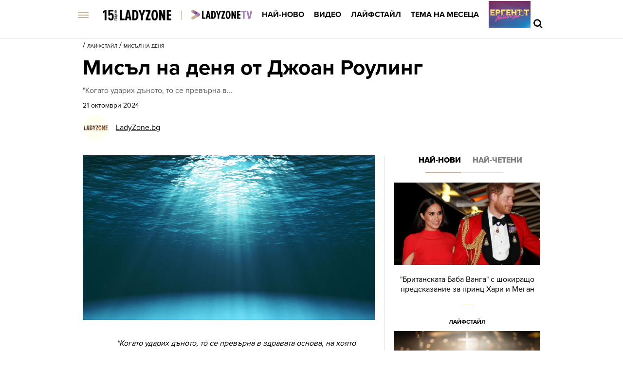

--- FILE ---
content_type: text/html; charset=UTF-8
request_url: https://ladyzone.bg/laifstail/misal-na-denia/misal-na-denja-ot-dzhoan-rouling.html
body_size: 27759
content:

<!DOCTYPE html>
<html lang="bg">
	<head>
		<title>Мисъл на деня от Джоан Роулинг - Ladyzone.bg</title>

		<meta http-equiv="X-UA-Compatible" content="IE=edge" />
		<meta http-equiv="Content-Type" content="text/html; charset=utf-8" />
		<meta name="viewport" content="width=device-width, initial-scale=1, maximum-scale=1" />
		<meta name="description" content="&quot;Когато ударих дъното, то се превърна в..." />
        <meta name="keywords" content="джоан роулинг,мисъл на деня,цитта" />
        
		<meta name="facebook-domain-verification" content="zauwdau1hlmucvvzfcw5f1t2lo357l" />
        <meta property="fb:admins" content="1005508021" />
		<meta property="fb:admins" content="572121122" />
		<meta property="fb:admins" content="682106501" />
		<meta property="fb:admins" content="100000061517994" />

		<link rel="dns-prefetch" href="https://cms.static.btv.bg/" />
		<link rel="dns-prefetch" href="https://img.cms.bweb.bg/" />
		<link rel="dns-prefetch" href="https://www.google-analytics.com">
		<link rel="dns-prefetch" href="https://www.googletagmanager.com">


		<link rel="canonical" href="https://ladyzone.bg/laifstail/misal-na-denia/misal-na-denja-ot-dzhoan-rouling.html">				
				<link rel="alternate" type="application/rss+xml" href="https://ladyzone.bg/lbin/v3/rss.php?section_id=37024" />
				
		<script type="application/ld+json">
			{
			  "@context": "https://schema.org",
			  "@type": "Organization",
			  "url": "https://ladyzone.bg",
			  "logo": "https://ladyzone.bghttps://cms.static.btv.bg/microsites/ladyzone/img/ladyzone-logo.svg"
			}
		</script>

				
		<script type="application/ld+json">
			{
				"@context": "https://schema.org",
					"@type": "WebSite",
					"url" : "https:\/\/ladyzone.bg",
					"potentialAction": {
						"@type": "SearchAction",
						"target": "https:\/\/ladyzone.bg\/search\/?q={search_term_string}&o=date",
						"query-input": "required name=search_term_string"
					}
			}
		</script>
		<!-- Google Tag Manager -->
		<script>(function(w,d,s,l,i){w[l]=w[l]||[];w[l].push({'gtm.start':
		new Date().getTime(),event:'gtm.js'});var f=d.getElementsByTagName(s)[0],
		j=d.createElement(s),dl=l!='dataLayer'?'&l='+l:'';j.async=true;j.src=
		'https://www.googletagmanager.com/gtm.js?id='+i+dl;f.parentNode.insertBefore(j,f);
		})(window,document,'script','dataLayer','GTM-5GQTM3D4');</script>
		<!-- End Google Tag Manager -->
		
					<meta property="og:site_name" content="Ladyzone.bg" />
			<meta property="og:type" content="article" />
			<meta property="og:title" content="Мисъл на деня от Джоан Роулинг" />
			<meta property="og:image" content="https://cdn.btv.bg/media/images/1200x630/May2019/2111889333.jpg" />
			<meta property="og:url" content="https://ladyzone.bg/laifstail/misal-na-denia/misal-na-denja-ot-dzhoan-rouling.html" />
			<meta property="og:description" content="&quot;Когато ударих дъното, то се превърна в..." />
			<link rel="image_src" href="https://cdn.btv.bg/media/images/1200x630/May2019/2111889333.jpg" />
				
		<link rel="SHORTCUT ICON" type="image/x-icon" href="https://cms.static.btv.bg/microsites/ladyzone/img/favicon.ico"/>
		<link rel="preload" as="style" href="https://cms.static.btv.bg/microsites/ladyzone/css/main.css?v=2025.09.15.02" />

		<link rel="preload" as="font" href='https://use.typekit.net/af/d82519/00000000000000003b9b306a/27/l?primer=3a6076633bc77831ac9fb811601de898b4ca8cd1e0aff02d16b23a013090f4db&fvd=n8&v=3'>
		<link rel="preload" as="font" href='https://use.typekit.net/af/b683e3/00000000000000003b9b306c/27/l?primer=3a6076633bc77831ac9fb811601de898b4ca8cd1e0aff02d16b23a013090f4db&fvd=n9&v=3'>
		<link rel="preload" as="font" href='https://use.typekit.net/af/949f99/00000000000000003b9b3068/27/l?primer=3a6076633bc77831ac9fb811601de898b4ca8cd1e0aff02d16b23a013090f4db&fvd=n7&v=3'>
		<link rel="preload" as="font" href='https://use.typekit.net/af/705e94/00000000000000003b9b3062/27/l?primer=3a6076633bc77831ac9fb811601de898b4ca8cd1e0aff02d16b23a013090f4db&fvd=n4&v=3'>
	 
		<link rel="stylesheet" type="text/css" href="https://cms.static.btv.bg/microsites/ladyzone/css/main.css?v=2025.09.15.02" />
		
					<link rel="stylesheet" type="text/css" href="https://cms.static.btv.bg/microsites/ladyzone/css/article.css?v=2025.09.15.02" />
			<meta name="robots" content="index, follow, max-image-preview:large, max-snippet:-1, max-video-preview:-1" />
				
				
		<link rel="stylesheet" type="text/css" href="https://cms.static.btv.bg/microsites/btvnovinite/css/swiper-bundle.min.css" />
		 
		<script>
			var site_id = "370";
			var article_id = "2100548739";
			var section_id = "37024";
			var story_id = '';
			var gallery_id = '';
		</script>
		
		
		<!-- google analytics code -->
		<script>
			(function(i,s,o,g,r,a,m){i['GoogleAnalyticsObject']=r;i[r]=i[r]||function(){
			(i[r].q=i[r].q||[]).push(arguments)},i[r].l=1*new Date();a=s.createElement(o),
			m=s.getElementsByTagName(o)[0];a.async=1;a.src=g;m.parentNode.insertBefore(a,m)
			})(window,document,'script','//www.google-analytics.com/analytics.js','ga');
			ga('create', 'UA-19303926-1', 'auto');
			ga('require', 'linker');
			ga('linker:autoLink', ['ladyzone.bg']);
			ga('require', 'displayfeatures');
			ga('send', 'pageview');
		</script>
		

		<script>
			var dfp_site = 'ladyzone.bg';
			var dfp_website = 'ladyzone';
			var dfp_mobile = false;
			var dfp_tags = ["\u0434\u0436\u043e\u0430\u043d \u0440\u043e\u0443\u043b\u0438\u043d\u0433","\u043c\u0438\u0441\u044a\u043b \u043d\u0430 \u0434\u0435\u043d\u044f","\u0446\u0438\u0442\u0442\u0430"];
			var dfp_status = {"medium_rectangle_300x250_first":true,"medium_rectangle_300x250_second":true,"megaboard":true,"megaboard_second":false,"megaboard_third":false,"wallpaper":true,"ibug":false,"carousel":true,"in_article_300x250_first":true,"in_article_300x250_second":true,"in_listing_native":false,"adform_exclusive_mobile_300x250_first":false,"adform_exclusive_mobile_300x250_second":false,"adform_exclusive_300x250_second":false,"video_border_top":false,"video_border_bottom":false,"video_overlay":false,"video_overlay_vertical":false,"top":true};
			var dfp_show_ads = 1;
			
			const regex=/Mobi|Android|webOS|iPhone|iPad|iPod|BlackBerry|IEMobile|Opera Mini/i;var mobile=regex.test(navigator.userAgent);if(mobile||window.innerWidth<640){var device_type='mobile'}else{var device_type='desktop'}
			
			var gtm_vod = false;

	var article_gtm_data = {
		articleTitle: 'Мисъл на деня от Джоан Роулинг',
		articleTitleEn: 'Thought of the Day by JK Rowling',		pageCategory: 'news',
		articleId: '2100548739',
		pageType: 'article',
		articleType: 'article',
		articleAuthorId: '323',
		articleAuthor: '',
		articleDatePublished: '1729461600',
		articleTopics: 'джоан роулинг,мисъл на деня,цитта', 
		sectionId: '37024',
		sectionName: 'Мисъл на деня',
		articleWordCount: '66',
		articleGallery: '0',
		deviceType: device_type,
		articleLoadMoreButton: false,
				pagePlayerEnabled: '1',
	};	
	 		</script>
		
		<script data-ad-client="ca-pub-2230223935244955" async src="https://pagead2.googlesyndication.com/pagead/js/adsbygoogle.js"></script>
 	    <script async id="ebx" src="//applets.ebxcdn.com/ebx.js"></script>
				 <script src="https://publisher.caroda.io/videoPlayer/caroda.min.js?ctok=0239cd062264" crossorigin="anonymous" defer>
    		</script>
		
	</head>
	<body  itemscope="" itemtype="https://schema.org/WebPage">
 
	<!-- Google Tag Manager (noscript) -->
        <noscript><iframe src="https://www.googletagmanager.com/ns.html?id=GTM-5GQTM3D4" height="0" width="0" style="display:none;visibility:hidden"></iframe></noscript>
    <!-- End Google Tag Manager (noscript) -->
<div class="btv-mobileads-wrapper_wrap">
		<div class="btv-mobileads-wrapper_page">
				<div class="wrapper" id='content_router'>
												<div>
																<div>
																				<div>
												<div class="bweb-gpt bweb-gpt--top" style="width:1px;height:1px;"><div id="div-gpt-ad-top"></div></div>	


										</div>
																				<div>
												<link rel="stylesheet" type="text/css" href="https://cms.static.btv.bg/microsites/ladyzone/css/navigation.css?v=1.3" />
<header class="site-header clear">
	<nav class="main-nav">
		<div class="top-nav width-980">
			<span class="mobile-menu-icon js-toggle-menu">
				<span class="burger-icon"><span></span></span>
			</span>
			<a class="site-logo fl" href="/" title="Ladyzone.bg">
				<img alt="Ladyzone.bg" src="/static/bg/microsites/ladyzone/img/ladyzone-logo-15y.png" style="width: 140px;" /><span
					class="separator"></span></a>

			<ul class="site-nav fl">
				<li>
					<a href="/tv/"  title="Линк: Ladyzone.tv">
						<img src="/static/bg/microsites/ladyzone/img/ladyzoneTVlogo.png" class="section-img" alt="Ladyzone.tv" />
					</a>
				</li>
				<li>
					<a href="/novini/" title="Линк: Най-ново">Най-ново</a>
				</li>
				<li>
					<a href="/videa/" title="Линк: Видео">Видео</a>
				</li>
				<li>
					<a href="/laifstail/" title="Линк: Лайфстайл">Лайфстайл</a>
				</li>
				<li>
					<a href="/story/?story=473" title="Линк: Тема на месеца">Тема на месеца </a>
				</li>
				<li class="next-level">
					<a href="/ergenat/love-in-paradise/"><img alt="Ергенът: Любов в рая" src="https://web.static.btv.bg/ladyzone/button_86x56_new_3.jpg" /></a>
				</li>
			</ul>
			<div class="search-and-live fr">
				<div class="search-box">
					<span class="js-search-trigger"></span>
					<div class="search-slide">
						<div class="search-info">
							<div class="text">Въведете търсената дума и натиснете Enter</div>
							<span class="icon-close"></span>
						</div>
						<form action="/search/">
							<input name="q" type="text" placeholder="Търси..." autocomplete="off" />
							<input name="o" type="hidden" value="date" />
							<div class="field-submit"><input type="submit" value="Търси" /></div>
							<span class="icon-search"></span>
						</form>
						<div class="autocomplete-list"></div>
					</div>
				</div>
			</div>
		</div>
		<div class="mobile-nav-wrapper width-980 clear">
			<div class="search-box hide">
				<span class="js-search-trigger"></span>
				<div class="search-slide">
					<div class="search-info">
						<div class="text">Въведете търсената дума и натиснете Enter</div>
						<span class="icon-close"></span>
					</div>
					<form action="/search">
						<input name="q" type="text" placeholder="Търси..." />
						<input name="o" type="hidden" value="date" />
						<div class="field-submit"><input type="submit" value="Търси" /><span class="icon-search"></span></div>
					</form>
				</div>
			</div>
			<ul class="site-nav main-mobile fl">
				<li>
					<a href="/tv/" title="Линк: Ladyzone.tv">
						<img src="/static/bg/microsites/ladyzone/img/ladyzoneTVlogo.png" class="section-img" alt="Ladyzone.tv" />
					</a>
				</li>
				<li>
					<a href="/novini/" title="Линк: Най-ново">Най-ново</a>
				</li>
				<li>
					<a href="/videa/" title="Линк: Видео">Видео</a>
				</li>
				<li>
					<a href="/laifstail/" title="Линк: Лайфстайл">Лайфстайл</a>
				</li>
				<li>
					<a href="/story/?story=473" title="Линк: Тема на месеца">Тема на месеца</a>
				</li>

				<!-- <li>
						<a href="/malki-razgovori/">Малки разговори</a>
					</li> -->
			</ul>
							<ul class="site-nav fl">
					<li>
						<a href="https://svetatnazdraveto.bg/" target="_blank">
							<img width="230" height="28" class="filter-black" src="https://cms.static.btv.bg/microsites/btvnovinite/images/logos/SvetatNaZdraveto.svg" alt="Светът на здравето" />
						</a>
					</li>
					 
						<li class="has-sub-menu">
														<a href="/ergenat/love-in-paradise/" title="/ergenat/love-in-paradise/">Ергенът: Любов в рая</a>
														<div class="sub-menu">
								<div class="section-name">Ергенът: Любов в рая</div>
								<div class="article"><a href="/ergenat/love-in-paradise/petar-danov-ot-ergenat-ljubov-v-raja-pokaza-novata-si-prijatelka-snimki.html" title="Линк: Петър Данов от „Ергенът: Любов в рая“ показа новата си приятелка (СНИМКИ)" ><span class="image"><img class="lazy" alt="Петър Данов от „Ергенът: Любов в рая“ показа новата си приятелка (СНИМКИ)"
												data-src="https://cdn.btv.bg/media/images/300x300/Jan2026/2113726580.jpg" /></span><span class="title">Петър Данов от „Ергенът: Любов в рая“ показа новата си приятелка (СНИМКИ)</span></a>
								</div>
								<div class="article"><a href="/ergenat/love-in-paradise/sled-priznanieto-za-kiara-krasimir-nameri-mir-v-kolednite-praznici-koleda.html" title="Линк: След шокиращото признанието за Киара, Красимир намери мир в коледните празници (СНИМКИ)"><span class="image"><img class="lazy" alt="След шокиращото признанието за Киара, Красимир намери мир в коледните празници (СНИМКИ)" 
												data-src="https://cdn.btv.bg/media/images/300x300/Oct2025/2113675307.jpg" /></span><span class="title">След шокиращото признанието за Киара, Красимир намери мир в коледните празници (СНИМКИ)</span></a>
								</div>
								<div class="article"><a href="/ergenat/love-in-paradise/dzhan-mikele-razkri-zaedno-li-sa-oshte-s-gabriela-ot-ergenat-ljubov-v-raja.html" title="Линк: Джан-Микеле разкри заедно ли са още с Габриела от „Ергенът: Любов в рая“ (СНИМКИ + ВИДЕО)"><span class="image"><img class="lazy" alt="Джан-Микеле разкри заедно ли са още с Габриела от „Ергенът: Любов в рая“ (СНИМКИ + ВИДЕО)" 
												data-src="https://cdn.btv.bg/media/images/300x300/Aug2025/2113633570.jpg" /></span><span class="title">Джан-Микеле разкри заедно ли са още с Габриела от „Ергенът: Любов в рая“ (СНИМКИ + ВИДЕО)</span></a>
								</div>
							</div>
						</li>
					 
						<li class="has-sub-menu">
														<a href="/ergenat/sezon-2025/" title="/ergenat/sezon-2025/">Ергенът</a>
														<div class="sub-menu">
								<div class="section-name">Ергенът</div>
								<div class="article"><a href="/ergenat/sezon-2025/ergenat-viktor-rusinov-pokaza-brat-si-i-shashna-vsichki-kolko-mnogo-si-prilichat-snimki.html" title="Линк: Ергенът Виктор Русинов показа брат си и шашна всички колко много си приличат (СНИМКИ)" ><span class="image"><img class="lazy" alt="Ергенът Виктор Русинов показа брат си и шашна всички колко много си приличат (СНИМКИ)"
												data-src="https://cdn.btv.bg/media/images/300x300/Sep2025/2113643207.jpg" /></span><span class="title">Ергенът Виктор Русинов показа брат си и шашна всички колко много си приличат (СНИМКИ)</span></a>
								</div>
								<div class="article"><a href="/ergenat/sezon-2025/adriana-ot-ergenat-4-razkri-koj-e-novijat-mazh-v-zhivota-j-snimki.html" title="Линк:  Адриана от „Ергенът“ разкри кой е новият мъж в живота й (СНИМКИ)"><span class="image"><img class="lazy" alt=" Адриана от „Ергенът“ разкри кой е новият мъж в живота й (СНИМКИ)" 
												data-src="https://cdn.btv.bg/media/images/300x300/Sep2025/2113638685.jpg" /></span><span class="title"> Адриана от „Ергенът“ разкри кой е новият мъж в живота й (СНИМКИ)</span></a>
								</div>
								<div class="article"><a href="/ergenat/love-in-paradise/ergenat-ljubov-v-raja-kakvo-shte-e-razlichno-tozi-sezon-snimki.html" title="Линк: Ергенът: Любов в рая - какво ще е различно този сезон? (СНИМКИ)"><span class="image"><img class="lazy" alt="Ергенът: Любов в рая - какво ще е различно този сезон? (СНИМКИ)" 
												data-src="https://cdn.btv.bg/media/images/300x300/Aug2025/2113632428.jpg" /></span><span class="title">Ергенът: Любов в рая - какво ще е различно този сезон? (СНИМКИ)</span></a>
								</div>
							</div>
						</li>
					 
						<li class="has-sub-menu">
														<a href="/krasota/" title="/krasota/">Красота</a>
														<div class="sub-menu">
								<div class="section-name">Красота</div>
								<div class="article"><a href="/krasota/kosa/novi-tehniki-za-izpravjane-na-kosa-bez-shteti-nanoplastikata-i-drugi-efektivni-metodi-video.html" title="Линк: Нови техники за изправяне на коса без щети - нанопластиката и други ефективни методи (ВИДЕО)" ><span class="image"><img class="lazy" alt="Нови техники за изправяне на коса без щети - нанопластиката и други ефективни методи (ВИДЕО)"
												data-src="https://cdn.btv.bg/media/images/300x300/Jan2026/2113730376.jpg" /></span><span class="title">Нови техники за изправяне на коса без щети - нанопластиката и други ефективни методи (ВИДЕО)</span></a>
								</div>
								<div class="article"><a href="/krasota/na-60-a-s-kraka-kato-na-30-influensarka-razkri-tajnite-si-snimki.html" title="Линк: На 60, а с крака като на 30: Инфлуенсърка разкри тайните си (СНИМКИ)"><span class="image"><img class="lazy" alt="На 60, а с крака като на 30: Инфлуенсърка разкри тайните си (СНИМКИ)" 
												data-src="https://cdn.btv.bg/media/images/300x300/Jan2026/2113729037.jpg" /></span><span class="title">На 60, а с крака като на 30: Инфлуенсърка разкри тайните си (СНИМКИ)</span></a>
								</div>
								<div class="article"><a href="/krasota/how-to/10-grim-trika-s-korektor-koito-vsiaka-zhena-triabva-da-znae.html" title="Линк: 10 грим трика с коректор, които всяка жена трябва да знае (СНИМКИ)"><span class="image"><img class="lazy" alt="10 грим трика с коректор, които всяка жена трябва да знае (СНИМКИ)" 
												data-src="https://cdn.btv.bg/media/images/300x300/Nov2014/2110277069.jpg" /></span><span class="title">10 грим трика с коректор, които всяка жена трябва да знае (СНИМКИ)</span></a>
								</div>
							</div>
						</li>
					 
						<li class="has-sub-menu">
														<a href="/astro/" title="/astro/">Астро</a>
														<div class="sub-menu">
								<div class="section-name">Астро</div>
								<div class="article"><a href="/astro/koi-sa-zodiite-koito-shte-se-zabarkat-v-drami-prez-2026-g.html" title="Линк: Кои са зодиите, които ще се забъркат в драми през 2026 г.?" ><span class="image"><img class="lazy" alt="Кои са зодиите, които ще се забъркат в драми през 2026 г.?"
												data-src="https://cdn.btv.bg/media/images/300x300/Jan2026/2113729724.jpg" /></span><span class="title">Кои са зодиите, които ще се забъркат в драми през 2026 г.?</span></a>
								</div>
								<div class="article"><a href="/astro/novini/ucheni-tuk-vremeto-minava-po-barzo-otkolkoto-na-zemjata-snimki.html" title="Линк: Айнщайн го предрича! Планетата, на която времето тече по-бързо, отколкото на Земята (СНИМКИ)"><span class="image"><img class="lazy" alt="Айнщайн го предрича! Планетата, на която времето тече по-бързо, отколкото на Земята (СНИМКИ)" 
												data-src="https://cdn.btv.bg/media/images/300x300/Jan2026/2113729090.jpg" /></span><span class="title">Айнщайн го предрича! Планетата, на която времето тече по-бързо, отколкото на Земята (СНИМКИ)</span></a>
								</div>
								<div class="article"><a href="/astro/novini/denjat-shte-stane-nosht-predstoi-naj-dalgoto-palno-slanchevo-zatamnenie-snimki.html" title="Линк: Денят ще стане нощ! Предстои най-дългото пълно слънчево затъмнение (СНИМКИ)"><span class="image"><img class="lazy" alt="Денят ще стане нощ! Предстои най-дългото пълно слънчево затъмнение (СНИМКИ)" 
												data-src="https://cdn.btv.bg/media/images/300x300/Apr2024/2113281550.jpg" /></span><span class="title">Денят ще стане нощ! Предстои най-дългото пълно слънчево затъмнение (СНИМКИ)</span></a>
								</div>
							</div>
						</li>
					 
						<li class="has-sub-menu">
														<a href="/zdrave/" title="/zdrave/">Здраве</a>
														<div class="sub-menu">
								<div class="section-name">Здраве</div>
								<div class="article"><a href="/laifstail/hljabat-s-kvas-naj-goreshtijat-trend-za-2026-g.html" title="Линк: Хлябът с квас: Най-горещият тренд за 2026 г.!" ><span class="image"><img class="lazy" alt="Хлябът с квас: Най-горещият тренд за 2026 г.!"
												data-src="https://cdn.btv.bg/media/images/300x300/Jan2026/2113729794.jpg" /></span><span class="title">Хлябът с квас: Най-горещият тренд за 2026 г.!</span></a>
								</div>
								<div class="article"><a href="/zdrave/edna-godina-bonus-kam-zhivota-ni-naukata-razkriva-kak-da-ja-poluchim-snimki.html" title="Линк: Една година бонус към живота ни? Науката разкрива как да я получим (СНИМКИ)"><span class="image"><img class="lazy" alt="Една година бонус към живота ни? Науката разкрива как да я получим (СНИМКИ)" 
												data-src="https://cdn.btv.bg/media/images/300x300/Jan2026/2113729721.jpg" /></span><span class="title">Една година бонус към живота ни? Науката разкрива как да я получим (СНИМКИ)</span></a>
								</div>
								<div class="article"><a href="/zdrave/bashta-potopi-ednogodishnija-si-sin-v-ledena-dupka-pri-30-i-predizvika-burja-ot-reakcii.html" title="Линк: Баща потопи едногодишния си син в ледени води при –30° и предизвика лавина от коментари"><span class="image"><img class="lazy" alt="Баща потопи едногодишния си син в ледени води при –30° и предизвика лавина от коментари" 
												data-src="https://cdn.btv.bg/media/images/300x300/Jan2026/2113729710.jpg" /></span><span class="title">Баща потопи едногодишния си син в ледени води при –30° и предизвика лавина от коментари</span></a>
								</div>
							</div>
						</li>
					 
						<li class="has-sub-menu">
														<a href="/moda/" title="/moda/">Мода</a>
														<div class="sub-menu">
								<div class="section-name">Мода</div>
								<div class="article"><a href="/krasota/kosa/novi-tehniki-za-izpravjane-na-kosa-bez-shteti-nanoplastikata-i-drugi-efektivni-metodi-video.html" title="Линк: Нови техники за изправяне на коса без щети - нанопластиката и други ефективни методи (ВИДЕО)" ><span class="image"><img class="lazy" alt="Нови техники за изправяне на коса без щети - нанопластиката и други ефективни методи (ВИДЕО)"
												data-src="https://cdn.btv.bg/media/images/300x300/Jan2026/2113730376.jpg" /></span><span class="title">Нови техники за изправяне на коса без щети - нанопластиката и други ефективни методи (ВИДЕО)</span></a>
								</div>
								<div class="article"><a href="/videa/btv-video/da-zhiveesh-kato-bednjak-tova-se-prevarna-v-naj-goljamata-tendencija-za-godinata.html" title="Линк: Да живееш като бедняк - това се превърна в сериозна тенденция. Защо?"><span class="image"><img class="lazy" alt="Да живееш като бедняк - това се превърна в сериозна тенденция. Защо?" 
												data-src="https://cdn.btv.bg/media/images/300x300/Jan2026/2113729405.jpg" /></span><span class="title">Да живееш като бедняк - това се превърна в сериозна тенденция. Защо?</span></a>
								</div>
								<div class="article"><a href="/moda/tendencii/labubu-veche-e-istorija-zapoznajte-se-s-mirumi-snimki.html" title="Линк: Лабубу вече е история: Запознайте се с Мируми! (СНИМКИ)"><span class="image"><img class="lazy" alt="Лабубу вече е история: Запознайте се с Мируми! (СНИМКИ)" 
												data-src="https://cdn.btv.bg/media/images/300x300/Jan2026/2113728962.jpg" /></span><span class="title">Лабубу вече е история: Запознайте се с Мируми! (СНИМКИ)</span></a>
								</div>
							</div>
						</li>
					 
						<li class="has-sub-menu">
														<a href="/intimno/" title="/intimno/">Интимно</a>
														<div class="sub-menu">
								<div class="section-name">Интимно</div>
								<div class="article"><a href="/intimno/tova-e-oficialnijat-mesecat-na-razvodite.html" title="Линк: Това е официалният месец на разводите" ><span class="image"><img class="lazy" alt="Това е официалният месец на разводите"
												data-src="https://cdn.btv.bg/media/images/300x300/Feb2017/2111306110.jpg" /></span><span class="title">Това е официалният месец на разводите</span></a>
								</div>
								<div class="article"><a href="/laifstail/kakvo-e-karmichna-vrazka-i-kak-da-ja-razpoznaete.html" title="Линк: Какво е кармична връзка и как да я разпознаете? (ВИДЕО)"><span class="image"><img class="lazy" alt="Какво е кармична връзка и как да я разпознаете? (ВИДЕО)" 
												data-src="https://cdn.btv.bg/media/images/300x300/Jan2026/2113729984.jpg" /></span><span class="title">Какво е кармична връзка и как да я разпознаете? (ВИДЕО)</span></a>
								</div>
								<div class="article"><a href="/intimno/kakvo-naistina-se-schita-za-iznevjara-spored-specialisti.html" title="Линк: Какво наистина се счита за изневяра според специалисти?"><span class="image"><img class="lazy" alt="Какво наистина се счита за изневяра според специалисти?" 
												data-src="https://cdn.btv.bg/media/images/300x300/Jan2026/2113729183.jpg" /></span><span class="title">Какво наистина се счита за изневяра според специалисти?</span></a>
								</div>
							</div>
						</li>
					 
						<li class="has-sub-menu">
														<a href="/za-doma/" title="/za-doma/">Дом и семейство</a>
														<div class="sub-menu">
								<div class="section-name">Дом и семейство</div>
								<div class="article"><a href="/za-doma/semeistvo/imen-den-dnes-16-januari-1.html" title="Линк: 16 януари: Имен ден и спомен за светец от Видин" ><span class="image"><img class="lazy" alt="16 януари: Имен ден и спомен за светец от Видин"
												data-src="https://cdn.btv.bg/media/images/300x300/May2025/2113575554.jpg" /></span><span class="title">16 януари: Имен ден и спомен за светец от Видин</span></a>
								</div>
								<div class="article"><a href="/za-doma/semeistvo/lekarite-kazaha-che-njama-da-hodi-a-dnes-sofija-kara-kolelo-i-kateri-steni-snimki.html" title="Линк: Лекарите казаха, че няма да ходи, а днес София тича, кара колело и катери стени (СНИМКИ)"><span class="image"><img class="lazy" alt="Лекарите казаха, че няма да ходи, а днес София тича, кара колело и катери стени (СНИМКИ)" 
												data-src="https://cdn.btv.bg/media/images/300x300/Jan2026/2113730365.jpg" /></span><span class="title">Лекарите казаха, че няма да ходи, а днес София тича, кара колело и катери стени (СНИМКИ)</span></a>
								</div>
								<div class="article"><a href="/za-doma/tozi-ezhedneven-navik-mozhe-da-e-smartonosen-video.html" title="Линк: Този ежедневен навик може да е смъртоносен! (ВИДЕО)"><span class="image"><img class="lazy" alt="Този ежедневен навик може да е смъртоносен! (ВИДЕО)" 
												data-src="https://cdn.btv.bg/media/images/300x300/Jan2026/2113730313.jpg" /></span><span class="title">Този ежедневен навик може да е смъртоносен! (ВИДЕО)</span></a>
								</div>
							</div>
						</li>
					 
						<li class="has-sub-menu">
														<a href="/recepti/" title="/recepti/">Рецепти</a>
														<div class="sub-menu">
								<div class="section-name">Рецепти</div>
								<div class="article"><a href="/recepti/idei/lesna-recepta-za-obarnat-sladkish-s-grejpfrut-v-sezona-na-citrusite-snimki.html" title="Линк: Лесна рецепта за обърнат сладкиш с грейпфрут: В сезона на цитрусите (СНИМКИ) " ><span class="image"><img class="lazy" alt="Лесна рецепта за обърнат сладкиш с грейпфрут: В сезона на цитрусите (СНИМКИ) "
												data-src="https://cdn.btv.bg/media/images/300x300/Jan2026/2113729004.jpg" /></span><span class="title">Лесна рецепта за обърнат сладкиш с грейпфрут: В сезона на цитрусите (СНИМКИ) </span></a>
								</div>
								<div class="article"><a href="/zdrave/dieti/superhrana-za-zhenite-zashto-sladkite-kartofi-sa-tajnoto-orazhie-za-perfektna-kozha-i-tjalo.html" title="Линк: Суперхрана за жените: Защо сладките картофи са тайното оръжие за перфектна кожа и тяло"><span class="image"><img class="lazy" alt="Суперхрана за жените: Защо сладките картофи са тайното оръжие за перфектна кожа и тяло" 
												data-src="https://cdn.btv.bg/media/images/300x300/Jan2026/2113728142.jpg" /></span><span class="title">Суперхрана за жените: Защо сладките картофи са тайното оръжие за перфектна кожа и тяло</span></a>
								</div>
								<div class="article"><a href="/zdrave/dieti/podcenjavanata-zimna-superhrana-kojato-trjabva-da-jadete-po-chesto-video.html" title="Линк: Подценяваната зимна суперхрана, която трябва да ядете по-често (ВИДЕО)"><span class="image"><img class="lazy" alt="Подценяваната зимна суперхрана, която трябва да ядете по-често (ВИДЕО)" 
												data-src="https://cdn.btv.bg/media/images/300x300/Jan2026/2113726938.jpg" /></span><span class="title">Подценяваната зимна суперхрана, която трябва да ядете по-често (ВИДЕО)</span></a>
								</div>
							</div>
						</li>
					 
						<li class="has-sub-menu">
														<a href="/testove/" title="/testove/">Тестове</a>
														<div class="sub-menu">
								<div class="section-name">Тестове</div>
								<div class="article"><a href="/testove/test-otkrijte-pojasa-s-magarence-za-20-sekundi.html" title="Линк: ТЕСТ: Открийте пояса с магаренце за 20 секунди" ><span class="image"><img class="lazy" alt="ТЕСТ: Открийте пояса с магаренце за 20 секунди"
												data-src="https://cdn.btv.bg/media/images/300x300/Aug2020/2112243169.jpg" /></span><span class="title">ТЕСТ: Открийте пояса с магаренце за 20 секунди</span></a>
								</div>
								<div class="article"><a href="/testove/test-otkrijte-chajkata-v-risunkata-za-30-sekundi.html" title="Линк: ТЕСТ: Открийте чайката в рисунката за 30 секунди"><span class="image"><img class="lazy" alt="ТЕСТ: Открийте чайката в рисунката за 30 секунди" 
												data-src="https://cdn.btv.bg/media/images/300x300/Aug2020/2112230536.jpg" /></span><span class="title">ТЕСТ: Открийте чайката в рисунката за 30 секунди</span></a>
								</div>
								<div class="article"><a href="/testove/test-otkrijte-sladoleda-v-risunkata-za-12-sekundi.html" title="Линк: ТЕСТ: Открийте сладоледа в рисунката за 12 секунди"><span class="image"><img class="lazy" alt="ТЕСТ: Открийте сладоледа в рисунката за 12 секунди" 
												data-src="https://cdn.btv.bg/media/images/300x300/Jul2020/2112219820.jpg" /></span><span class="title">ТЕСТ: Открийте сладоледа в рисунката за 12 секунди</span></a>
								</div>
							</div>
						</li>
					 
						<li class="has-sub-menu">
														<a href="/ladyzone-inside/" title="/ladyzone-inside/">Блог</a>
														<div class="sub-menu">
								<div class="section-name">Блог</div>
								<div class="article"><a href="/laifstail/artbox/tumblr-se-zavrashta-kubinki-cvetna-kosa-i-arctic-monkeys-v-slushalkite.html" title="Линк: Tumblr се завръща! Кубинки, цветна коса и Arctic Monkeys в слушалките" ><span class="image"><img class="lazy" alt="Tumblr се завръща! Кубинки, цветна коса и Arctic Monkeys в слушалките"
												data-src="https://cdn.btv.bg/media/images/300x300/Dec2025/2113721408.jpg" /></span><span class="title">Tumblr се завръща! Кубинки, цветна коса и Arctic Monkeys в слушалките</span></a>
								</div>
								<div class="article"><a href="/laifstail/srutena-kambanarija-dni-predi-koleda-kakvo-simvolizira-tihata-razruha.html" title="Линк: Срутена камбанария дни преди Коледа: какво символизира тихата разруха?"><span class="image"><img class="lazy" alt="Срутена камбанария дни преди Коледа: какво символизира тихата разруха?" 
												data-src="https://cdn.btv.bg/media/images/300x300/Dec2025/2113716588.jpg" /></span><span class="title">Срутена камбанария дни преди Коледа: какво символизира тихата разруха?</span></a>
								</div>
								<div class="article"><a href="/ladyzone-inside/mozhe-li-chovek-da-se-vljubi-v-chatgpt-dokato-se-opitva-da-razbere-sebe-si.html" title="Линк: Може ли човек да се влюби в ChatGPT, докато се опитва да разбере себе си?"><span class="image"><img class="lazy" alt="Може ли човек да се влюби в ChatGPT, докато се опитва да разбере себе си?" 
												data-src="https://cdn.btv.bg/media/images/300x300/Dec2025/2113704187.jpg" /></span><span class="title">Може ли човек да се влюби в ChatGPT, докато се опитва да разбере себе си?</span></a>
								</div>
							</div>
						</li>
					 
						<li class="has-sub-menu">
														<a href="/galerii/" title="/galerii/">Галерии</a>
														<div class="sub-menu">
								<div class="section-name">Галерии</div>
								<div class="article"><a href="/galerii/naj-pametnite-migove-ot-snimki-ot-shoubiznesa-na-2025-g-snimki.html" title="Линк: Най-паметните снимки от шоубизнеса на 2025 г. (ОБЗОР)" ><span class="image"><img class="lazy" alt="Най-паметните снимки от шоубизнеса на 2025 г. (ОБЗОР)"
												data-src="https://cdn.btv.bg/media/images/300x300/Dec2025/2113704970.jpg" /></span><span class="title">Най-паметните снимки от шоубизнеса на 2025 г. (ОБЗОР)</span></a>
								</div>
								<div class="article"><a href="/laifstail/lica/mazhete-v-zhivota-na-bridzhit-bardo-samoubijstvo-ot-ljubov-i-edin-milioner-s-rozi.html" title="Линк: Мъжете в живота на Брижит Бардо - самоубийство от любов и един милионер с рози"><span class="image"><img class="lazy" alt="Мъжете в живота на Брижит Бардо - самоубийство от любов и един милионер с рози" 
												data-src="https://cdn.btv.bg/media/images/300x300/Oct2025/2113669775.jpg" /></span><span class="title">Мъжете в живота на Брижит Бардо - самоубийство от любов и един милионер с рози</span></a>
								</div>
								<div class="article"><a href="/galerii/krasivata-esen-na-vitosha-mistika-snimki.html" title="Линк: Красивата есен на Витоша. Мистика! (СНИМКИ)"><span class="image"><img class="lazy" alt="Красивата есен на Витоша. Мистика! (СНИМКИ)" 
												data-src="https://cdn.btv.bg/media/images/300x300/Nov2019/2112021462.jpg" /></span><span class="title">Красивата есен на Витоша. Мистика! (СНИМКИ)</span></a>
								</div>
							</div>
						</li>
					 
						<li class="has-sub-menu">
														<a href="/sudurjanie-ot-partnyori/" title="/sudurjanie-ot-partnyori/">Съдържание от партньори</a>
														<div class="sub-menu">
								<div class="section-name">Съдържание от партньори</div>
								<div class="article"><a href="/sudurjanie-ot-partnyori/poveche-ot-aksesoar-kak-da-izberem-perfektnata-chanta-za-vseki-povod.html" title="Линк: Повече от аксесоар: Как да изберем перфектната чанта за всеки повод?" ><span class="image"><img class="lazy" alt="Повече от аксесоар: Как да изберем перфектната чанта за всеки повод?"
												data-src="https://cdn.btv.bg/media/images/300x300/Jan2026/2113729062.jpg" /></span><span class="title">Повече от аксесоар: Как да изберем перфектната чанта за всеки повод?</span></a>
								</div>
								<div class="article"><a href="/sudurjanie-ot-partnyori/cvetjata-kato-ezik-kakvo-vsashtnost-kazva-buketat-spored-buketbox.html" title="Линк: Цветята като език: какво всъщност казва букетът според BuketBox"><span class="image"><img class="lazy" alt="Цветята като език: какво всъщност казва букетът според BuketBox" 
												data-src="https://cdn.btv.bg/media/images/300x300/Mar2025/2113514939.jpg" /></span><span class="title">Цветята като език: какво всъщност казва букетът според BuketBox</span></a>
								</div>
								<div class="article"><a href="/sudurjanie-ot-partnyori/estetichni-lekari-s-kritiki-kam-novite-pravila-za-kozmetici-frizyori-i-tatuisti.html" title="Линк: Естетични лекари с критики към новите правила за козметици, фризьори и татуисти"><span class="image"><img class="lazy" alt="Естетични лекари с критики към новите правила за козметици, фризьори и татуисти" 
												data-src="https://cdn.btv.bg/media/images/300x300/Jan2026/2113725405.jpg" /></span><span class="title">Естетични лекари с критики към новите правила за козметици, фризьори и татуисти</span></a>
								</div>
							</div>
						</li>
									</ul>
						<div class="social-links fl">
				<a href="https://www.facebook.com/ladyzone.bg/" target="_blank" title="facebook"><i class="icon-facebook"></i></a>
				<a href="https://www.instagram.com/ladyzone.bg/" target="_blank"  title="instagram"><i class="icon-instagram"></i></a>
				<a href="/cdn-cgi/l/email-protection#452924213c3f2a2b20052731336b2722" target="_blank" style="margin: 0 30px 0 0;"><i class="icon-mail"></i></a>
				<a href="https://open.spotify.com/show/1HDlVj0hLZUowCFVH1oqn7" target="_blank"  title="spotify">
					<svg id='svg_spotify' fill="#000000" xmlns="http://www.w3.org/2000/svg" viewBox="0 0 32 32" width="40px"
						height="40px">
						<path
							d="M 16 4 C 9.371094 4 4 9.371094 4 16 C 4 22.628906 9.371094 28 16 28 C 22.628906 28 28 22.628906 28 16 C 28 9.371094 22.628906 4 16 4 Z M 16 6 C 21.554688 6 26 10.445313 26 16 C 26 21.554688 21.554688 26 16 26 C 10.445313 26 6 21.554688 6 16 C 6 10.445313 10.445313 6 16 6 Z M 14.40625 10.75 C 12.460938 10.75 10.765625 10.929688 9.15625 11.4375 C 8.730469 11.523438 8.375 11.84375 8.375 12.4375 C 8.375 13.03125 8.8125 13.554688 9.40625 13.46875 C 9.660156 13.46875 9.832031 13.375 10 13.375 C 11.355469 13.035156 12.882813 12.875 14.40625 12.875 C 17.367188 12.875 20.40625 13.535156 22.4375 14.71875 C 22.691406 14.804688 22.777344 14.90625 23.03125 14.90625 C 23.625 14.90625 24.039063 14.46875 24.125 13.875 C 24.125 13.367188 23.871094 13.042969 23.53125 12.875 C 20.992188 11.4375 17.621094 10.75 14.40625 10.75 Z M 14.125 14.46875 C 12.347656 14.46875 11.082031 14.722656 9.8125 15.0625 C 9.390625 15.230469 9.15625 15.492188 9.15625 16 C 9.15625 16.421875 9.492188 16.84375 10 16.84375 C 10.171875 16.84375 10.246094 16.835938 10.5 16.75 C 11.429688 16.496094 12.707031 16.34375 14.0625 16.34375 C 16.855469 16.34375 19.285156 17.023438 21.0625 18.125 C 21.230469 18.210938 21.402344 18.28125 21.65625 18.28125 C 22.164063 18.28125 22.5 17.851563 22.5 17.34375 C 22.5 17.003906 22.339844 16.667969 22 16.5 C 19.800781 15.144531 17.003906 14.46875 14.125 14.46875 Z M 14.40625 18.125 C 12.96875 18.125 11.605469 18.285156 10.25 18.625 C 9.910156 18.710938 9.65625 18.953125 9.65625 19.375 C 9.65625 19.714844 9.921875 20.0625 10.34375 20.0625 C 10.429688 20.0625 10.675781 19.96875 10.84375 19.96875 C 11.945313 19.714844 13.128906 19.5625 14.3125 19.5625 C 16.425781 19.5625 18.359375 20.070313 19.96875 21 C 20.140625 21.085938 20.332031 21.15625 20.5 21.15625 C 20.839844 21.15625 21.164063 20.902344 21.25 20.5625 C 21.25 20.136719 21.066406 19.980469 20.8125 19.8125 C 18.949219 18.710938 16.773438 18.125 14.40625 18.125 Z" />
					</svg>
				</a>
			</div>
		</div>
	</nav>
</header>



<style> 
	.next-level {
		width: 86px;
		display:inline-block;
	}
	.next-level img {
		margin-top: -18px;
		position: fixed;
		width: 86px;
	}
	.next-level-mobile {
		display: none;
		margin: 0 auto;
		width: 100%;
		max-width: 100%;
		text-align: center;
		padding: 12px;
	}
	.next-level-mobile img {
		display: inline-block;
		max-width:100%;
	}
	@media only screen and (max-width: 980px) {
		.next-level-mobile {
			display: block;
		}
	}
</style>
	<script data-cfasync="false" src="/cdn-cgi/scripts/5c5dd728/cloudflare-static/email-decode.min.js"></script><script>
		document.addEventListener("DOMContentLoaded", function() { 
			var last_scroll_position = 0;

				if (/iPhone|iPad|iPod/i.test(navigator.userAgent)) {
					document.documentElement.classList.add('device-ios');
				} else if (/android/i.test(navigator.userAgent)) {
					document.documentElement.classList.add('device-android');
				}


				//Mobile menu
				document.querySelector(".js-toggle-menu").addEventListener('click', function(event) {
					if (document.documentElement.classList.contains('nav-open')) {
						document.documentElement.classList.remove('nav-open');
					} else {
						document.documentElement.classList.add('nav-open');
					}
				});

				document.querySelector('.site-header .top-nav .search-box .js-search-trigger').addEventListener('click', function(event) {
					event.preventDefault();
					document.documentElement.classList.toggle('search-open'); 
					document.querySelector('.site-header .top-nav .search-box form input[type=text]').value = ''; 
					document.querySelector('.site-header .top-nav .search-box .autocomplete-list').innerHTML = ''; 
					const searchInput = document.querySelector('.site-header .top-nav .search-box form input[type=text]');
					if (document.documentElement.classList.contains('search-open')) {
						searchInput.focus();
						searchInput.select();
					} else {
						searchInput.blur();
					}
				});
 
				document.querySelector('.site-header .top-nav .search-box .icon-close').addEventListener('click', function(event) {
					event.preventDefault();
					document.querySelector('.site-header .top-nav .search-box .js-search-trigger').click();
				});


				var key_press_timer = null,
					search_length = 0;
				document.querySelector('.site-header .top-nav .search-box form input[type=text]').addEventListener('keypress', function(event) {
					if (event.keyCode === 13) {
						if (this.value.length) {
							return true;
						}
						event.preventDefault();
					}
				});

				// let search_length = 0;
				// let key_press_timer;

				document.querySelector('.site-header .top-nav .search-box form input[type=text]').addEventListener('keyup', function(event) {
					const text = this.value.trim();
					const wrapper = document.querySelector('.site-header .top-nav .search-box .autocomplete-list');

					if (text.length === search_length) return;

					search_length = text.length;
					clearInterval(key_press_timer);

					if (text.length > 2) {
						key_press_timer = setTimeout(function() {
							fetch('/lbin/v3/search.php?q=' + encodeURIComponent(text))
								.then(response => response.json())
								.then(data => {
									wrapper.innerHTML = '';
									const countDiv = document.createElement('div');
									countDiv.className = 'count';
									wrapper.appendChild(countDiv);
									const listWrapperDiv = document.createElement('div');
									listWrapperDiv.className = 'list-wrapper';
									listWrapperDiv.innerHTML = '<div class="list"></div>';
									wrapper.appendChild(listWrapperDiv);

									if (!data || data.count < 1) {
										countDiv.textContent = 'Няма намерени резултати';
									} else {
										countDiv.innerHTML = 'Намерени <span>' + data.count + ' статии</span>';

										let count = 0;

										data.items.forEach(function(v) {
											count++;
											const itemDiv = document.createElement('div');
											itemDiv.className = 'item';
											itemDiv.style.transitionDelay = (count / 10) + 's';
											itemDiv.innerHTML = `
												<a href="${v.url}"></a>
												<img src="${v.cover.src}" />
												<div class="title">${v.title}</div>
											`;
											listWrapperDiv.querySelector('.list').appendChild(itemDiv);
										});

										if (data.count > count) {
											const moreResultsDiv = document.createElement('div');
											moreResultsDiv.className = 'search-results-show';
											moreResultsDiv.innerHTML = `
												<a class="" href="/search/?q=${encodeURIComponent(text)}&o=date">още резултати</a>
												<div id="arrowAnim">
													<div class="arrowSliding"><div class="arrow"></div></div>
													<div class="arrowSliding delay1"><div class="arrow"></div></div>
													<div class="arrowSliding delay2"><div class="arrow"></div></div>
													<div class="arrowSliding delay3"><div class="arrow"></div></div>
												</div>
											`;
											listWrapperDiv.appendChild(moreResultsDiv);
										}

										listWrapperDiv.style.display = 'block';
										const items = listWrapperDiv.querySelectorAll('.item');
										items.forEach(item => {
											item.style.opacity = 1;
										});
									}
								})
								.catch(() => {
									wrapper.innerHTML = '';
									const countDiv = document.createElement('div');
									countDiv.className = 'count';
									countDiv.textContent = 'Няма намерени резултати';
									wrapper.appendChild(countDiv);
								});
						}, 500);
					}
				});
 
		});
	</script>

										</div>
																				<div>
												
<!-- carousel --> 
<div class="bweb-gpt bweb-gpt--carousel" style="width:1px;height:1px;"><div id="div-gpt-ad-carousel"></div></div>


										</div>
																				<div>
												
<!-- wallpaper -->
<div class="bweb-gpt bweb-gpt--wallpaper" style="width:1px;height:1px;"><div id="div-gpt-ad-wallpaper"></div></div> 


										</div>
																				<div>
												
<!-- ibug -->  
<div class="bweb-gpt bweb-gpt--ibug" style="width:1px;height:1px;"><div id="div-gpt-ad-ibug"></div></div>


										</div>
																				<div>
												
<!-- megaboard -->  
<div class="bweb-gpt bweb-gpt--megaboard"><div id="div-gpt-ad-megaboard"></div></div>
 

										</div>
																		</div>
														</div>
												<div class="article width-980 clear">
																<div class="clear">
																				<div>
												 <script type="application/ld+json">
{
	"@context": "http://schema.org",
	"@type": "NewsArticle",
	"mainEntityOfPage": "https://ladyzone.bg/laifstail/misal-na-denia/misal-na-denja-ot-dzhoan-rouling.html",
	"headline": "Мисъл на деня от Джоан Роулинг",
		"publisher": {
		"@context": "http://schema.org",
		"@type": "NewsMediaOrganization",
		"name": "bTV Media Group",
		"logo": {
			"@type": "ImageObject",
			"name": "bTV Logo",
			"url": "https://web.static.btv.bg/bmg.png"
		},
		"address": {
			"@type": "PostalAddress",
			"addressLocality": "Sofia",
			"postalCode": "1463",
			"streetAddress": "Ndk, Bulgaria Blvd, 1463 Sofia"
		  },
		"email": "news@btv.bg",
		"telephone": "+35929176830"
	},
	"author": {
		"@context": "http://schema.org",
				"@type": "Person",
							"name": "LadyZone.bg",
						"image": "https://cdn.btv.bg/media/images/200x200/Dec2024/2113465785.jpg",
									"url": "https://ladyzone.bg/author/ladyzone-bg"
						},
	"image":{
		"@type": "ImageObject",
		"url": "https://cdn.btv.bg/media/images/1200x/May2019/2111889333.jpg"
	},
	"datePublished": "2024-10-21T01:00:00+03:00",
	"dateModified": "2024-10-21T10:12:12+03:00",
	"description": "&quot;Когато ударих дъното, то се превърна в...",
	"articleBody": "&quot;Когато ударих дъното, то се превърна в здравата основа, на която изградих наново живота си.&quot;- Джоан Роулинг (р.&amp;nbsp;1965),&amp;nbsp;английска писателка, автор на фентъзи поредицата &quot;Хари Потър&quot;За магията на &quot;Хари Потър&quot;:Преводачката на книгите за Хари Потър на български Мариана Мелнишка:В ателието на художника Любен Зидаров:Последвайте ladyzone.bg във&amp;nbsp;FACEBOOKПоследвайте ladyzone.bg в&amp;nbsp;INSTAGRAMПоследвайте ladyzone.bg в ТIKTOK"
}
</script> 					<script type="application/ld+json">
		{
			"@context": "https://schema.org",
			"@type": "BreadcrumbList",
			"itemListElement": [
									{
				"@type": "ListItem",
				"position": 1,
				"name": "Лайфстайл",
				"item": "https://ladyzone.bg/laifstail/"
			},
									{
				"@type": "ListItem",
				"position": 2,
				"name": "Мисъл на деня",
				"item": "https://ladyzone.bg/laifstail/misal-na-denia/"
			},
						{
				"@type": "ListItem",
				"position":3,
				"name": "Мисъл на деня от Джоан Роулинг"
			}]
		}
</script>
<div class="article-top clear">
    <div class="article-breadcrump">
                <div class="section">
                            /                <a href="/laifstail/">Лайфстайл</a>
			                /                <a href="/laifstail/misal-na-denia/">Мисъл на деня</a>
			        </div>
            </div>
	<h1 class="article-title">Мисъл на деня от Джоан Роулинг</h1>
    <div class="article-summary">&quot;Когато ударих дъното, то се превърна в...</div>
    <div class="article-details">
        <div class="date-wrapper">
			<span class="published">21 Октомври 2024</span>
		</div>
		                            				<div class="author-wrapper fl">
						<div class="image"><a href="/author/ladyzone-bg"><img src="https://cdn.btv.bg/media/images/200x200/Dec2024/2113465785.jpg" /></a></div>
                </div>
                				<div class="name"><a href="/author/ladyzone-bg">LadyZone.bg</a></div>
						</div>
</div>
										</div>
																		</div>
																<div class="clear content">
																				<div>
												 



<!-- Lottie CDN -->
<script src="https://unpkg.com/@lottiefiles/lottie-player@0.4.0/dist/lottie-player.js"></script>

<div>
    <div class="article-media-wrapper">
                    <div id="top_ad_container">
                <div class="bweb-gpt bweb-gpt--video_border_top">
                    <div id="div-gpt-ad-video_border_top"></div>
                </div>
            </div>
            <div id="leading_video_wrapper">
                <div id="player_config">
                    <img src="https://cdn.btv.bg/media/images/940x530/May2019/2111889333.jpg" alt="Мисъл на деня от Джоан Роулинг" />
                </div>
            </div>
            <div id="bottom_ad_container">
                <div class="bweb-gpt bweb-gpt--video_border_bottom">
                    <div id="div-gpt-ad-video_border_bottom"></div>
                </div>
            </div>
            <script type="text/javascript">
            document.addEventListener('VJSLoaded', function(event) {
					var videoUrl = '/lbin/v3/btvplus/player_config.php?media_id=2112469767&container=leading_video_player_autoplay&template=player_v2&article_id=2100548739&section_id=37024';
				
					fetch(videoUrl)
					.then((response) => {
						return response.json();
					})
					.then((data) => {
						if (data.status == 'ok') {
							var playerConfig = document.getElementById("player_config");
							if (playerConfig) {
								setTimeout(() => {
									// playerConfig.innerHTML = data.config;
									var parser = new DOMParser();
									var doc = parser.parseFromString(data.config, 'text/html');
									playerConfig.innerHTML = "";
									while (doc.body.firstChild) {
										playerConfig.appendChild(doc.body.firstChild);
									}
									var scripts = playerConfig.querySelectorAll('script');
									scripts.forEach(script => {
										var newScript = document.createElement('script');
										Array.from(script.attributes).forEach(attr => {
											newScript.setAttribute(attr.name, attr.value);
										});
										newScript.textContent = script.textContent;
										playerConfig.appendChild(newScript);
									}); 
								}, 50);
							}
						} else {
							var videoWrapper = document.getElementById("leading_video_wrapper");
							if (videoWrapper) {
								videoWrapper.innerHTML = data.message;
							}
						}
					})
					.catch((error) => {console.log(error)})

				 
				});
				
                // document.addEventListener('VJSLoaded', function(event) {
                //     jQuery(function() {
                //         jQuery.ajax({
                //             url: '/lbin/v3/btvplus/player_config.php?media_id=2112469767&container=leading_video_player_autoplay&template=player_v2&article_id=2100548739&section_id=37024',
                //             cache: false,
                //             dataType: "json",
                //             success: function(data) {
                //                 if (data.status == 'ok') {
                //                     jQuery('#player_config').html(data.config);
                //                 } else {
                //                     jQuery('#leading_video_wrapper').html(data.message);
                //                 }
                //             }
                //         });
                //     });
                // });
            </script>

										<script type="application/ld+json">
						{
							"@context": "http://schema.org/",
							"@type": "VideoObject",
							"name": "Мисъл на деня от Джоан Роулинг",
							"contentUrl": "/laifstail/misal-na-denia/misal-na-denja-ot-dzhoan-rouling.html",
							"thumbnailUrl": "https://cdn.btv.bg/media/images/940x530/May2019/2111889333.jpg",
							"uploadDate": "2024-10-21T01:00:00+03:00",
							"description": "&amp;quot;Когато ударих дъното, то се превърна в..."
						}
					</script>
					                    </div>
        <div class="article-body"><p><em>"Когато ударих дъното, то се превърна в здравата основа, на която изградих наново живота си."</em></p><style>@media (min-width: 981px){.banner-with-fancy-bg-300x600{display:none;}}</style><div class="banner-with-fancy-bg-300x600" style="height:610px;width:310px;background-repeat: no-repeat; margin: 10px auto;background-size:310px 610px; background-image:url(https://cms.static.btv.bg/microsites/ladyzone/img/Ladyzone_300x600.jpg)"> <div class="bweb-gpt bweb-gpt--medium_rectangle_300x250 bweb-gpt--medium_rectangle_300x250--first"><div id="div-gpt-ad-medium_rectangle_300x250_first"></div></div></div></p><p><strong>- Джоан Роулинг </strong>(р.&nbsp;1965),&nbsp;английска писателка, автор на фентъзи поредицата "Хари Потър"</p><p>За магията на "Хари Потър":</p></p><div id="top_ad_container">
  <div class="bweb-gpt bweb-gpt--video_border_top">
    <div id="div-gpt-ad-video_border_top"></div>
  </div>
</div>
<div id="embeded_video_wrapper_2112613496">
  <div id="player_config_2112613496">
    <img src="" alt="" />
  </div>
</div>
<div id="bottom_ad_container">
  <div class="bweb-gpt bweb-gpt--video_border_bottom">
    <div id="div-gpt-ad-video_border_bottom"></div>
  </div>
</div>
 
<script type="text/javascript">
  document.addEventListener('VJSLoaded', function(event) {
        var videoMediaID = '2112613496';
        var videoUrl =  '/lbin/v3/btvplus/player_config.php?media_id=2112613496&container=embeded_video_player_autoplay_2112613496&template=player_v2&article_id=2100548739&section_id=37024';
 
        
        fetch(videoUrl)
					.then((response) => {
						return response.json();
					})
					.then((data) => {
           
						if (data.status == 'ok') {
							var playerConfig = document.getElementById("player_config_"+videoMediaID);
             
							if (playerConfig) {
								setTimeout(() => {
									// playerConfig.innerHTML = data.config;
									var parser = new DOMParser();
									var doc = parser.parseFromString(data.config, 'text/html');
									playerConfig.innerHTML = "";
									while (doc.body.firstChild) {
										playerConfig.appendChild(doc.body.firstChild);
									}
									var scripts = playerConfig.querySelectorAll('script');
									scripts.forEach(script => {
										var newScript = document.createElement('script');
										Array.from(script.attributes).forEach(attr => {
											newScript.setAttribute(attr.name, attr.value);
										});
										newScript.textContent = script.textContent;
										playerConfig.appendChild(newScript);
									}); 
								}, 50);
							}
						} else {
							var videoWrapper = document.getElementById("leading_video_wrapper");
							if (videoWrapper) {
								videoWrapper.innerHTML = data.message;
							}
						}
					})
					.catch((error) => {console.log(error)})
      
      
  });
</script><p><p>Преводачката на книгите за Хари Потър на български Мариана Мелнишка:</p></p><div id="top_ad_container">
  <div class="bweb-gpt bweb-gpt--video_border_top">
    <div id="div-gpt-ad-video_border_top"></div>
  </div>
</div>
<div id="embeded_video_wrapper_2112147787">
  <div id="player_config_2112147787">
    <img src="" alt="" />
  </div>
</div>
<div id="bottom_ad_container">
  <div class="bweb-gpt bweb-gpt--video_border_bottom">
    <div id="div-gpt-ad-video_border_bottom"></div>
  </div>
</div>
 
<script type="text/javascript">
  document.addEventListener('VJSLoaded', function(event) {
        var videoMediaID = '2112147787';
        var videoUrl =  '/lbin/v3/btvplus/player_config.php?media_id=2112147787&container=embeded_video_player_autoplay_2112147787&template=player_v2&article_id=2100548739&section_id=37024';
 
        
        fetch(videoUrl)
					.then((response) => {
						return response.json();
					})
					.then((data) => {
           
						if (data.status == 'ok') {
							var playerConfig = document.getElementById("player_config_"+videoMediaID);
             
							if (playerConfig) {
								setTimeout(() => {
									// playerConfig.innerHTML = data.config;
									var parser = new DOMParser();
									var doc = parser.parseFromString(data.config, 'text/html');
									playerConfig.innerHTML = "";
									while (doc.body.firstChild) {
										playerConfig.appendChild(doc.body.firstChild);
									}
									var scripts = playerConfig.querySelectorAll('script');
									scripts.forEach(script => {
										var newScript = document.createElement('script');
										Array.from(script.attributes).forEach(attr => {
											newScript.setAttribute(attr.name, attr.value);
										});
										newScript.textContent = script.textContent;
										playerConfig.appendChild(newScript);
									}); 
								}, 50);
							}
						} else {
							var videoWrapper = document.getElementById("leading_video_wrapper");
							if (videoWrapper) {
								videoWrapper.innerHTML = data.message;
							}
						}
					})
					.catch((error) => {console.log(error)})
      
      
  });
</script><p><p>В ателието на художника Любен Зидаров:</p></p><div id="top_ad_container">
  <div class="bweb-gpt bweb-gpt--video_border_top">
    <div id="div-gpt-ad-video_border_top"></div>
  </div>
</div>
<div id="embeded_video_wrapper_2112234441">
  <div id="player_config_2112234441">
    <img src="" alt="" />
  </div>
</div>
<div id="bottom_ad_container">
  <div class="bweb-gpt bweb-gpt--video_border_bottom">
    <div id="div-gpt-ad-video_border_bottom"></div>
  </div>
</div>
 
<script type="text/javascript">
  document.addEventListener('VJSLoaded', function(event) {
        var videoMediaID = '2112234441';
        var videoUrl =  '/lbin/v3/btvplus/player_config.php?media_id=2112234441&container=embeded_video_player_autoplay_2112234441&template=player_v2&article_id=2100548739&section_id=37024';
 
        
        fetch(videoUrl)
					.then((response) => {
						return response.json();
					})
					.then((data) => {
           
						if (data.status == 'ok') {
							var playerConfig = document.getElementById("player_config_"+videoMediaID);
             
							if (playerConfig) {
								setTimeout(() => {
									// playerConfig.innerHTML = data.config;
									var parser = new DOMParser();
									var doc = parser.parseFromString(data.config, 'text/html');
									playerConfig.innerHTML = "";
									while (doc.body.firstChild) {
										playerConfig.appendChild(doc.body.firstChild);
									}
									var scripts = playerConfig.querySelectorAll('script');
									scripts.forEach(script => {
										var newScript = document.createElement('script');
										Array.from(script.attributes).forEach(attr => {
											newScript.setAttribute(attr.name, attr.value);
										});
										newScript.textContent = script.textContent;
										playerConfig.appendChild(newScript);
									}); 
								}, 50);
							}
						} else {
							var videoWrapper = document.getElementById("leading_video_wrapper");
							if (videoWrapper) {
								videoWrapper.innerHTML = data.message;
							}
						}
					})
					.catch((error) => {console.log(error)})
      
      
  });
</script><p><p><strong>Последвайте </strong><strong>ladyzone.bg </strong><strong>във&nbsp;<a href="https://www.facebook.com/ladyzone.bg">FACEBOOK</a></strong></p><p><strong>Последвайте </strong><strong>ladyzone.bg </strong><strong>в&nbsp;<a href="https://www.instagram.com/ladyzone.bg/">INSTAGRAM</a></strong></p><p><strong>Последвайте </strong><strong>ladyzone.bg </strong><strong>в </strong><strong><a href="https://www.tiktok.com/@ladyzone.bg"><strong>Т</strong><strong>IKTOK</strong></a></strong></p><span class="emb-links-slider"></span>
            </div>

    <div>
        <div class="bweb-gpt bweb-gpt--adform_exclusive_mobile_300x250 bweb-gpt--adform_exclusive_mobile_300x250_first">
            <div id="div-gpt-ad-adform_exclusive_mobile_300x250_first"></div>
        </div>
    </div>

    <div class="follow" style="border-top:1px solid rgba(0,0,0,0.12);padding-top:30px;height: 95px;">
        <h4
            style="display:inline-block;font-weight: bold;font-size: 18px;line-height: 22px;position: relative;top:-72px;">
            Последвай ни в </h4>
        <a href="https://www.instagram.com/ladyzone.bg/" target="_blank"
            style="color: #000000;text-decoration: none;position: relative;top: -71.8px;" title="Ladyzone.bg - Instagram">
            <lottie-player hover speed="0.6" mode="normal" src="/static/bg/microsites/ladyzone/js/lottie/instagram.json"
                style=" display:inline-block; height: 38px; width: 38px; position: relative; cursor: pointer; z-index:
                100; vertical-align: middle;">
            </lottie-player>
        </a>

        <a href="https://www.facebook.com/ladyzone.bg/" target="_blank"
            style="color: #000000;text-decoration: none;position: relative;top: -27px;margin-left: -30px;"  title="Ladyzone.bg - Facebook">
            <lottie-player hover speed="0.6" mode="normal" src="/static/bg/microsites/ladyzone/js/lottie/facebook.json"
                style="display:inline-block;
                height: fit-content;
                width: 90px;
                position: relative;
                cursor: pointer;">
                </lottie-player>
            </a>
        </div>

                    <div class="keywords-wrapper clear">
                <div class="label">Ключови думи:</div>
                <ul>
                                                <li><a href="/tag/?tag=джоан роулинг&o=date">джоан роулинг</a></li>
                                            <li><a href="/tag/?tag=мисъл на деня&o=date">мисъл на деня</a></li>
                                            <li><a href="/tag/?tag=цитта&o=date">цитта</a></li>
                                    </ul>
            </div>
            </div>
										</div>
																				<div class="in-article-ads">
												
										</div>
																				<div class="clear">
												<div class="mj-pf-widget" style="width: 100%; height: 400px; clear: both; padding-top: 12px;" data-latitude="42.698334" data-longitude="23.319941" data-zipcode-fallback="1000" data-country-code="BG" data-client="ladyzone_bg_spotlight" data-color-background="f0f0f0" data-color-button="9dc42e"></div>
<script>
 function waitForElement(selector, maxRetries = 10, interval = 100) {
    return new Promise((resolve, reject) => {
        let attempts = 0;

        const checkElement = () => {
            const element = document.querySelector(selector);
            if (element) {
                resolve(element);  
            } else if (attempts < maxRetries) {
                attempts++;
                setTimeout(checkElement, interval);  
            } else {
                reject(new Error(`Element not found: ${selector}`));  
            }
        };

        checkElement(); 
    });
}

waitForElement('iframe.mj-pf-widget-iframe')
    .then((element) => {
         
        element.title = "Брошури - offerista";
    })
    .catch((error) => { });

</script>
										</div>
																		</div>
																<div class="aside">
																				<div>
												<div class="top-articles-wrapper clear">

	<div class="nav">
		<button class="date current">Най-нови</button>
		<button class="view">Най-четени</button>
	</div>
	
	<div class="lists">
		<div class="date list-wrapper">
			<ul class="list">
				                <li class="item">
					<a class="link" href="/laifstail/britanskata-baba-vanga-s-shokirashto-predskazanie-za-princ-hari-i-megan.html"   title="Линк: &quot;Британската Баба Ванга&quot; с шокиращо предсказание за принц Хари и Меган"></a>
											<div class="image">
							<div><img src="https://cdn.btv.bg/media/images/320x180/Aug2021/2112542004.jpg" alt="&quot;Британската Баба Ванга&quot; с шокиращо предсказание за принц Хари и Меган"/></div>
							<div class="flags-wrapper">
																											<span class="flag 1"></span>
																								</div>
						</div>
															<div class="title">"Британската Баба Ванга" с шокиращо предсказание за принц Хари и Меган</div>
                                        					<div class="section">
													<a href="/laifstail/">Лайфстайл</a>
											</div>
									</li>
				                <li class="item">
					<a class="link" href="/za-doma/semeistvo/imen-den-dnes-16-januari-1.html"   title="Линк: 16 януари: Имен ден и спомен за светец от Видин"></a>
											<div class="image">
							<div><img src="https://cdn.btv.bg/media/images/320x180/May2025/2113575554.jpg" alt="16 януари: Имен ден и спомен за светец от Видин"/></div>
							<div class="flags-wrapper">
																											<span class="flag 1"></span>
																								</div>
						</div>
															<div class="title">16 януари: Имен ден и спомен за светец от Видин</div>
                                        					<div class="section">
													<a href="/za-doma/semeistvo/">Семейство</a>
											</div>
									</li>
				                <li class="item">
					<a class="link" href="/za-doma/semeistvo/lekarite-kazaha-che-njama-da-hodi-a-dnes-sofija-kara-kolelo-i-kateri-steni-snimki.html"   title="Линк: Лекарите казаха, че няма да ходи, а днес София тича, кара колело и катери стени (СНИМКИ)"></a>
											<div class="image">
							<div><img src="https://cdn.btv.bg/media/images/320x180/Jan2026/2113730365.jpg" alt="Лекарите казаха, че няма да ходи, а днес София тича, кара колело и катери стени (СНИМКИ)"/></div>
							<div class="flags-wrapper">
																											<span class="flag 1"></span>
																								</div>
						</div>
															<div class="title">Лекарите казаха, че няма да ходи, а днес София тича, кара колело и катери стени (СНИМКИ)</div>
                                        					<div class="section">
													<a href="/za-doma/semeistvo/">Семейство</a>
											</div>
									</li>
				                <li class="item">
					<a class="link" href="/za-doma/tozi-ezhedneven-navik-mozhe-da-e-smartonosen-video.html"   title="Линк: Този ежедневен навик може да е смъртоносен! (ВИДЕО)"></a>
											<div class="image">
							<div><img src="https://cdn.btv.bg/media/images/320x180/Jan2026/2113730313.jpg" alt="Този ежедневен навик може да е смъртоносен! (ВИДЕО)"/></div>
							<div class="flags-wrapper">
																											<span class="flag 1"></span>
																								</div>
						</div>
															<div class="title">Този ежедневен навик може да е смъртоносен! (ВИДЕО)</div>
                                        					<div class="section">
													<a href="/za-doma/">Дом и семейство</a>
											</div>
									</li>
							</ul>
		</div>
		<div class="view list-wrapper">
			<ul class="list">
				                <li class="item">
					<a class="link" href="/za-doma/semeistvo/zashto-bebetata-rodeni-prez-2026-g-shte-badat-specialni.html" ></a>
											<div class="image">
							<div><img src="https://cdn.btv.bg/media/images/320x180/Jan2026/2113729585.jpg" class="lazy" /></div>
							<div class="flags-wrapper">
																											<span class="flag 1"></span>
																								</div>
						</div>
															<div class="title">Защо бебетата, родени през 2026 г., ще бъдат специални </div>
                                        					<div class="section">
													<a href="/za-doma/semeistvo/">Семейство</a>
											</div>
									</li>
				                <li class="item">
					<a class="link" href="/videa/btv-video/neizlachvano-s-kamelija-dashterja-j-kasija-e-krastena-na-film-video.html" ></a>
											<div class="image">
							<div><img src="https://cdn.btv.bg/media/images/320x180/Jul2023/2113074895.jpg" class="lazy" /></div>
							<div class="flags-wrapper">
																											<span class="flag 1"></span>
																								</div>
						</div>
															<div class="title">Неизлъчвано с Камелия: Дъщеря й Касия е кръстена на филм (ВИДЕО)</div>
                                        					<div class="section">
													<a href="/videa/btv-video/">bTV</a>
											</div>
									</li>
				                <li class="item">
					<a class="link" href="/za-doma/semeistvo/imen-den-dnes-15-januari.html" ></a>
											<div class="image">
							<div><img src="https://cdn.btv.bg/media/images/320x180/Dec2023/2113207703.jpg" class="lazy" /></div>
							<div class="flags-wrapper">
																											<span class="flag 1"></span>
																								</div>
						</div>
															<div class="title">15 януари: Имен ден</div>
                                        					<div class="section">
													<a href="/za-doma/semeistvo/">Семейство</a>
											</div>
									</li>
				                <li class="item">
					<a class="link" href="/laifstail/misal-na-denia/misal-na-denja-ot-samarset-moam-1.html" ></a>
											<div class="image">
							<div><img src="https://cdn.btv.bg/media/images/320x180/Jul2013/61160455.jpg" class="lazy" /></div>
							<div class="flags-wrapper">
																											<span class="flag 1"></span>
																								</div>
						</div>
															<div class="title">Мисъл на деня от Съмърсет Моъм (СНИМКИ + ВИДЕО)</div>
                                        				</li>
							</ul>
		</div>
	</div>
	
</div>
										</div>
																				<div>
												
<!-- medium_rectangle_300x250--second -->
<div class="bweb-gpt bweb-gpt--medium_rectangle_300x250 bweb-gpt--medium_rectangle_300x250--second"><div id="div-gpt-ad-medium_rectangle_300x250_second"></div></div>


										</div>
																				<div>
												<style>
	.aside .latest_advertorial_aside_wrapper {
		position: relative;
		margin: 0 0 20px 0;
	}

	.latest_advertorial_aside_wrapper .title{
		font-size: 16px;
		line-height: 20px;
		padding: 20px 10px;
		text-align: center;
		
	}

	.latest_advertorial_aside_wrapper .heading_title{
		font-size: 24px;
		line-height: 29px;
		background-color: #fff;
		font-family: proxima-nova, sans-serif;
		font-weight: 900;
		font-style: normal;
		text-transform: uppercase;
		box-shadow: 0 20px 0 20px #fff;
		color: #000;
		text-align: center;
    	margin-bottom: 20px;
		margin-top: 30px;
	}

	.latest_advertorial_aside_wrapper .item{
		position:relative;
	}

	.latest_advertorial_aside_wrapper .item .link{
		position: absolute;
		height: 100%;
		width: 100%;
	}

	.latest_advertorial_aside_wrapper .nav button {
		font-family: proxima-nova, sans-serif;
		font-weight: 800;
		font-style: normal;
		font-size: 16px;
		width: 49%;
		text-align: left;
		margin: 0;
		padding: 0 10px;
		outline: none;
		border: none;
		background-color: #fff;
		cursor: pointer;
		text-transform: uppercase;
		opacity: 0.5;
	}

	.latest_advertorial_aside_wrapper .lists ul::-webkit-scrollbar{
		width: 6px;
		background: transparent;
	}
	.latest_advertorial_aside_wrapper .lists ul::-webkit-scrollbar-thumb{
		background: #cccccc;
		border-radius: 5px;
	}

	.latest_advertorial_aside_wrapper .lists .date > a, .latest_advertorial_aside_wrapper .lists .view > a {
		font-family: 'Roboto Black', sans-serif;
		font-size: 14px;
		font-weight: 700;
		text-transform: uppercase;
		color: #1C5A7C;
		padding-top: 10px;
		display: block;
	}

	.latest_advertorial_aside_wrapper .lists li a {
		font-family: 'Roboto Slab', serif;
		font-size: 14px;
		font-weight: 400;
		padding: 20px 0;
		display: inline-block;
		color: #000;
		line-height: 18px;
	}


	.latest_advertorial_aside_wrapper .lists .link {
		font-family: 'Roboto Black', sans-serif;
		font-size: 14px;
		font-weight: 700;
		text-transform: uppercase;
		color: #000;
		padding-top: 10px;
		display: block;
		text-align: center;
		z-index: 30;
	}

	.latest_advertorial_aside_wrapper .nav button.current {
		opacity: 1;
		position: relative;
	}

	.latest_advertorial_aside_wrapper .nav .date {
		text-align: right;
	}

	.latest_advertorial_aside_wrapper .nav::after {
		content: '';
		display: block;
		width: 50%;
		height: 1px;
		background: #e1e1e1;
		margin: 15px 0 20px;
		clear: both;
		text-align: center;
		position: relative;
		left: 50%;
		transform: translateX(-50%);
	}

	.latest_advertorial_aside_wrapper .nav {
		overflow: hidden;
	}

	.latest_advertorial_aside_wrapper .nav button.current::after {
		content: '';
		display: block;
		clear: both;
		width: 50%;
		height: 2px;
		background: #CDB496;
		position: absolute;
		top: 34px;
		right: 10px;
		z-index:999;
	}

	.latest_advertorial_aside_wrapper .nav button.view.current::after {
		right: initial;
		left: 10px;
	}

	.latest_advertorial_aside_wrapper .lists .title::after {
		content: '';
		width: 25px;
		height: 1px;
		background-color: #cdb496;
		clear: both;
		display: block;
		margin: 20px auto 0 auto;
	}

	.latest_advertorial_aside_wrapper .heading_title:before {
		content: "";
		display: block;
		height: 2px;
		background-color: #cdb496;
		position: relative;
		z-index: 0;
		top: -25px;
	}
	.lazylisting img {
		width: 100%;
	}
	.lazylisting .item img {
		position: absolute;
		top: 0;
		left: 0;
		width: 100%;
		height: 100%;
	}
</style>

<div class="latest_advertorial_aside_wrapper">

	<div class="nav">
		<h2 class='heading_title'>Advertorial</h2>
		<button class="date current">Най-нови</button>
		<button class="view">Най-четени</button>
	</div>
	
	<div class="lists lazylisting">
		<ul>
			<div class='date'>
										<li class="item">
							<a class="link" href="//btvnovinite.bg/sudurjanie-ot-partnyori/iute-group-poluchi-odobrenie-ot-nacionalnata-banka-na-ukrajna-za-sazdavane-na-digitalna-banka-v-ukrajna.html "></a>
							<div class="image">
								<div>
									                                    <picture>
                                        <source 
                                            sizes="(min-width: 981px) 160px, (max-width: 640px) 320px, (max-width: 980px) 480px"
                                            type="image/webp" 
                                            data-srcset="https://cdn.btv.bg/media/images/320x180/Jan2026/2113730300.webp 1280w,https://cdn.btv.bg/media/images/320x180/Jan2026/2113730300.webp 640w,https://cdn.btv.bg/media/images/320x180/Jan2026/2113730300.webp 480w,https://cdn.btv.bg/media/images/320x180/Jan2026/2113730300.webp 320w,"  
                                            />
                                        <img
											alt="Iute Group получи одобрение от Националната банка на Украйна за създаване на дигитална банка в Украйна"
                                            alt="Iute Group получи одобрение от Националната банка на Украйна за създаване на дигитална банка в Украйна"
                                            class="lazy"
                                            data-src="https://cdn.btv.bg/media/images/320x180/Jan2026/2113730300.jpg"
                                            data-srcset="https://cdn.btv.bg/media/images/320x180/Jan2026/2113730300.jpg 1280w,https://cdn.btv.bg/media/images/320x180/Jan2026/2113730300.jpg 640w,https://cdn.btv.bg/media/images/320x180/Jan2026/2113730300.jpg 480w,https://cdn.btv.bg/media/images/320x180/Jan2026/2113730300.jpg 320w,"
                                            sizes="(min-width: 981px) 160px, (max-width: 640px) 320px, (max-width: 980px) 480px"
                                            src="/static/bg/microsites/btvnovinite/img/transparent_1x1.png"
                                        />
                                    </picture>
                                    								</div>
								<div class="flags-wrapper">
									<span class="flag article"></span>
								</div>
							</div>
							<div class="title">Iute Group получи одобрение от Националната банка на Украйна за създаване на дигитална банка в Украйна</div>
						</li>			
											<li class="item">
							<a class="link" href="/sudurjanie-ot-partnyori/poveche-ot-aksesoar-kak-da-izberem-perfektnata-chanta-za-vseki-povod.html "></a>
							<div class="image">
								<div>
									                                    <picture>
                                        <source 
                                            sizes="(min-width: 981px) 160px, (max-width: 640px) 320px, (max-width: 980px) 480px"
                                            type="image/webp" 
                                            data-srcset="https://cdn.btv.bg/media/images/320x180/Jan2026/2113729062.webp 1280w,https://cdn.btv.bg/media/images/320x180/Jan2026/2113729062.webp 640w,https://cdn.btv.bg/media/images/320x180/Jan2026/2113729062.webp 480w,https://cdn.btv.bg/media/images/320x180/Jan2026/2113729062.webp 320w,"  
                                            />
                                        <img
											alt="Повече от аксесоар: Как да изберем перфектната чанта за всеки повод?"
                                            alt="Повече от аксесоар: Как да изберем перфектната чанта за всеки повод?"
                                            class="lazy"
                                            data-src="https://cdn.btv.bg/media/images/320x180/Jan2026/2113729062.jpg"
                                            data-srcset="https://cdn.btv.bg/media/images/320x180/Jan2026/2113729062.jpg 1280w,https://cdn.btv.bg/media/images/320x180/Jan2026/2113729062.jpg 640w,https://cdn.btv.bg/media/images/320x180/Jan2026/2113729062.jpg 480w,https://cdn.btv.bg/media/images/320x180/Jan2026/2113729062.jpg 320w,"
                                            sizes="(min-width: 981px) 160px, (max-width: 640px) 320px, (max-width: 980px) 480px"
                                            src="/static/bg/microsites/btvnovinite/img/transparent_1x1.png"
                                        />
                                    </picture>
                                    								</div>
								<div class="flags-wrapper">
									<span class="flag article"></span>
								</div>
							</div>
							<div class="title">Повече от аксесоар: Как да изберем перфектната чанта за всеки повод?</div>
						</li>			
											<li class="item">
							<a class="link" href="//btvnovinite.bg/sudurjanie-ot-partnyori/era-balgarija-sabira-nad-300-profesionalisti-ot-cjalata-strana-na-18-ata-si-nacionalna-konferencija.html "></a>
							<div class="image">
								<div>
									                                    <picture>
                                        <source 
                                            sizes="(min-width: 981px) 160px, (max-width: 640px) 320px, (max-width: 980px) 480px"
                                            type="image/webp" 
                                            data-srcset="https://cdn.btv.bg/media/images/320x180/Jan2026/2113728422.webp 1280w,https://cdn.btv.bg/media/images/320x180/Jan2026/2113728422.webp 640w,https://cdn.btv.bg/media/images/320x180/Jan2026/2113728422.webp 480w,https://cdn.btv.bg/media/images/320x180/Jan2026/2113728422.webp 320w,"  
                                            />
                                        <img
											alt="ERA България събира над 300 професионалисти от цялата страна на 18-ата си Национална конференция"
                                            alt="ERA България събира над 300 професионалисти от цялата страна на 18-ата си Национална конференция"
                                            class="lazy"
                                            data-src="https://cdn.btv.bg/media/images/320x180/Jan2026/2113728422.jpg"
                                            data-srcset="https://cdn.btv.bg/media/images/320x180/Jan2026/2113728422.jpg 1280w,https://cdn.btv.bg/media/images/320x180/Jan2026/2113728422.jpg 640w,https://cdn.btv.bg/media/images/320x180/Jan2026/2113728422.jpg 480w,https://cdn.btv.bg/media/images/320x180/Jan2026/2113728422.jpg 320w,"
                                            sizes="(min-width: 981px) 160px, (max-width: 640px) 320px, (max-width: 980px) 480px"
                                            src="/static/bg/microsites/btvnovinite/img/transparent_1x1.png"
                                        />
                                    </picture>
                                    								</div>
								<div class="flags-wrapper">
									<span class="flag article"></span>
								</div>
							</div>
							<div class="title">ERA България събира над 300 професионалисти от цялата страна на 18-ата си Национална конференция</div>
						</li>			
											<li class="item">
							<a class="link" href="/sudurjanie-ot-partnyori/cvetjata-kato-ezik-kakvo-vsashtnost-kazva-buketat-spored-buketbox.html "></a>
							<div class="image">
								<div>
									                                    <picture>
                                        <source 
                                            sizes="(min-width: 981px) 160px, (max-width: 640px) 320px, (max-width: 980px) 480px"
                                            type="image/webp" 
                                            data-srcset="https://cdn.btv.bg/media/images/320x180/Mar2025/2113514939.webp 1280w,https://cdn.btv.bg/media/images/320x180/Mar2025/2113514939.webp 640w,https://cdn.btv.bg/media/images/320x180/Mar2025/2113514939.webp 480w,https://cdn.btv.bg/media/images/320x180/Mar2025/2113514939.webp 320w,"  
                                            />
                                        <img
											alt="Цветята като език: какво всъщност казва букетът според BuketBox"
                                            alt="Цветята като език: какво всъщност казва букетът според BuketBox"
                                            class="lazy"
                                            data-src="https://cdn.btv.bg/media/images/320x180/Mar2025/2113514939.jpg"
                                            data-srcset="https://cdn.btv.bg/media/images/320x180/Mar2025/2113514939.jpg 1280w,https://cdn.btv.bg/media/images/320x180/Mar2025/2113514939.jpg 640w,https://cdn.btv.bg/media/images/320x180/Mar2025/2113514939.jpg 480w,https://cdn.btv.bg/media/images/320x180/Mar2025/2113514939.jpg 320w,"
                                            sizes="(min-width: 981px) 160px, (max-width: 640px) 320px, (max-width: 980px) 480px"
                                            src="/static/bg/microsites/btvnovinite/img/transparent_1x1.png"
                                        />
                                    </picture>
                                    								</div>
								<div class="flags-wrapper">
									<span class="flag article"></span>
								</div>
							</div>
							<div class="title">Цветята като език: какво всъщност казва букетът според BuketBox</div>
						</li>			
									</div>
				<div class='view' style='display: none;'>
											<li class="item">
							<a class="link" href="/sudurjanie-ot-partnyori/savex-prevze-ring-mall-igri-podaraci-i-mnogo-nastroenie-s-dani-petkanov-i-glorija-petkova.html "></a>
							<div class="image">
								<div>
									                                    <picture>
                                        <source 
                                            sizes="(min-width: 981px) 160px, (max-width: 640px) 320px, (max-width: 980px) 480px"
                                            type="image/webp" 
                                            data-srcset="https://cdn.btv.bg/media/images/320x180/Dec2025/2113713897.webp 1280w,https://cdn.btv.bg/media/images/320x180/Dec2025/2113713897.webp 640w,https://cdn.btv.bg/media/images/320x180/Dec2025/2113713897.webp 480w,https://cdn.btv.bg/media/images/320x180/Dec2025/2113713897.webp 320w,"  
                                            />
                                        <img
                                            alt="Savex превзе Ring Mall: Игри, подаръци и много настроение с Дани Петканов и Глория Петкова"
                                            class="lazy"
                                            data-src="https://cdn.btv.bg/media/images/320x180/Dec2025/2113713897.jpg"
                                            data-srcset="https://cdn.btv.bg/media/images/320x180/Dec2025/2113713897.jpg 1280w,https://cdn.btv.bg/media/images/320x180/Dec2025/2113713897.jpg 640w,https://cdn.btv.bg/media/images/320x180/Dec2025/2113713897.jpg 480w,https://cdn.btv.bg/media/images/320x180/Dec2025/2113713897.jpg 320w,"
                                            sizes="(min-width: 981px) 160px, (max-width: 640px) 320px, (max-width: 980px) 480px"
                                            src="/static/bg/microsites/btvnovinite/img/transparent_1x1.png"
                                        />
                                    </picture>
                                    								</div>
								<div class="flags-wrapper">
									<span class="flag article"></span>
								</div>
							</div>
							<div class="title">Savex превзе Ring Mall: Игри, подаръци и много настроение с Дани Петканов и Глория Петкова</div>
						</li>			
											<li class="item">
							<a class="link" href="//btvnovinite.bg/sudurjanie-ot-partnyori/denonoshtnite-fitnesi-kogato-grizhata-za-sebe-si-njama-rabotno-vreme.html "></a>
							<div class="image">
								<div>
									                                    <picture>
                                        <source 
                                            sizes="(min-width: 981px) 160px, (max-width: 640px) 320px, (max-width: 980px) 480px"
                                            type="image/webp" 
                                            data-srcset="https://cdn.btv.bg/media/images/320x180/Dec2025/2113715388.webp 1280w,https://cdn.btv.bg/media/images/320x180/Dec2025/2113715388.webp 640w,https://cdn.btv.bg/media/images/320x180/Dec2025/2113715388.webp 480w,https://cdn.btv.bg/media/images/320x180/Dec2025/2113715388.webp 320w,"  
                                            />
                                        <img
                                            alt="Денонощните фитнеси – когато грижата за себе си няма работно време!"
                                            class="lazy"
                                            data-src="https://cdn.btv.bg/media/images/320x180/Dec2025/2113715388.jpg"
                                            data-srcset="https://cdn.btv.bg/media/images/320x180/Dec2025/2113715388.jpg 1280w,https://cdn.btv.bg/media/images/320x180/Dec2025/2113715388.jpg 640w,https://cdn.btv.bg/media/images/320x180/Dec2025/2113715388.jpg 480w,https://cdn.btv.bg/media/images/320x180/Dec2025/2113715388.jpg 320w,"
                                            sizes="(min-width: 981px) 160px, (max-width: 640px) 320px, (max-width: 980px) 480px"
                                            src="/static/bg/microsites/btvnovinite/img/transparent_1x1.png"
                                        />
                                    </picture>
                                    								</div>
								<div class="flags-wrapper">
									<span class="flag article"></span>
								</div>
							</div>
							<div class="title">Денонощните фитнеси – когато грижата за себе си няма работно време!</div>
						</li>			
											<li class="item">
							<a class="link" href="/sudurjanie-ot-partnyori/hellmann-s-i-shef-kustev-vi-pitat-koe-jastie-za-koleda-i-nova-godina-ne-mozhe-bez-majoneza-anketa.html "></a>
							<div class="image">
								<div>
									                                    <picture>
                                        <source 
                                            sizes="(min-width: 981px) 160px, (max-width: 640px) 320px, (max-width: 980px) 480px"
                                            type="image/webp" 
                                            data-srcset="https://cdn.btv.bg/media/images/320x180/Dec2025/2113706157.webp 1280w,https://cdn.btv.bg/media/images/320x180/Dec2025/2113706157.webp 640w,https://cdn.btv.bg/media/images/320x180/Dec2025/2113706157.webp 480w,https://cdn.btv.bg/media/images/320x180/Dec2025/2113706157.webp 320w,"  
                                            />
                                        <img
                                            alt="Hellmann’s и шеф Кустев ви питат: Кое ястие за Коледа и Нова година не може без майонеза? (АНКЕТА)"
                                            class="lazy"
                                            data-src="https://cdn.btv.bg/media/images/320x180/Dec2025/2113706157.jpg"
                                            data-srcset="https://cdn.btv.bg/media/images/320x180/Dec2025/2113706157.jpg 1280w,https://cdn.btv.bg/media/images/320x180/Dec2025/2113706157.jpg 640w,https://cdn.btv.bg/media/images/320x180/Dec2025/2113706157.jpg 480w,https://cdn.btv.bg/media/images/320x180/Dec2025/2113706157.jpg 320w,"
                                            sizes="(min-width: 981px) 160px, (max-width: 640px) 320px, (max-width: 980px) 480px"
                                            src="/static/bg/microsites/btvnovinite/img/transparent_1x1.png"
                                        />
                                    </picture>
                                    								</div>
								<div class="flags-wrapper">
									<span class="flag article"></span>
								</div>
							</div>
							<div class="title">Hellmann’s и шеф Кустев ви питат: Кое ястие за Коледа и Нова година не може без майонеза? (АНКЕТА)</div>
						</li>			
											<li class="item">
							<a class="link" href="//btvnovinite.bg/sudurjanie-ot-partnyori/iute-pecheli-darzhaven-targ-v-ukrajna-za-izgrazhdane-na-digitalna-banka.html "></a>
							<div class="image">
								<div>
									                                    <picture>
                                        <source 
                                            sizes="(min-width: 981px) 160px, (max-width: 640px) 320px, (max-width: 980px) 480px"
                                            type="image/webp" 
                                            data-srcset="https://cdn.btv.bg/media/images/320x180/Jan2026/2113724581.webp 1280w,https://cdn.btv.bg/media/images/320x180/Jan2026/2113724581.webp 640w,https://cdn.btv.bg/media/images/320x180/Jan2026/2113724581.webp 480w,https://cdn.btv.bg/media/images/320x180/Jan2026/2113724581.webp 320w,"  
                                            />
                                        <img
                                            alt="Iute печели държавен търг в Украйна за изграждане на дигитална банка"
                                            class="lazy"
                                            data-src="https://cdn.btv.bg/media/images/320x180/Jan2026/2113724581.jpg"
                                            data-srcset="https://cdn.btv.bg/media/images/320x180/Jan2026/2113724581.jpg 1280w,https://cdn.btv.bg/media/images/320x180/Jan2026/2113724581.jpg 640w,https://cdn.btv.bg/media/images/320x180/Jan2026/2113724581.jpg 480w,https://cdn.btv.bg/media/images/320x180/Jan2026/2113724581.jpg 320w,"
                                            sizes="(min-width: 981px) 160px, (max-width: 640px) 320px, (max-width: 980px) 480px"
                                            src="/static/bg/microsites/btvnovinite/img/transparent_1x1.png"
                                        />
                                    </picture>
                                    								</div>
								<div class="flags-wrapper">
									<span class="flag article"></span>
								</div>
							</div>
							<div class="title">Iute печели държавен търг в Украйна за изграждане на дигитална банка</div>
						</li>			
									</div>
		</ul>
		<!-- <a class="link" href="/ladyzone-inside/pr-i-plateni-materiali/">Виж още</a> -->
	</div>
	
</div>


<script>
	document.addEventListener("DOMContentLoaded", function() { 
		document.querySelectorAll('.latest_advertorial_aside_wrapper button').forEach(function(button) {
			button.addEventListener('click', function() {
				if (!button.classList.contains('current')) {
					const selectedClass = button.classList[0];
					const lists = document.querySelectorAll('.latest_advertorial_aside_wrapper .lists .view, .latest_advertorial_aside_wrapper .lists .date');
					lists.forEach(function(listItem) {
						listItem.style.display = 'none';
					});
					const selectedItems = document.querySelectorAll(`.latest_advertorial_aside_wrapper .lists .${selectedClass}`);
					selectedItems.forEach(function(item) {
						item.style.display = 'block';
					});
					const siblings = button.parentElement.querySelectorAll('button');
					siblings.forEach(function(sibling) {
						sibling.classList.remove('current');
					});

					button.classList.add('current');
				}
			});
		});
	});
</script>

										</div>
																				<div class="random-articles">
												 
<div class="list-wrapper">
      <div class="heading">
              <span><i>Ще ви хареса</i></span>
          </div>
        <ul class="list clear">
       

        <li class="item">
          <a class="link" href="/videa/radka-bulman-da-dadesh-360-ot-sebe-si-oznachava-da-se-izpravish-na-noktite-na-krakata-i-da-gotvish.html"             title="Линк: Радка Булман: Да дадеш 360° от себе си означава да се изправиш на ноктите на краката и да готвиш"></a>
                      <div class="image">
                            <div><img data-src="https://cdn.btv.bg/media/images/320x180/May2019/2111897004.jpg" class="lazy" alt="Радка Булман: Да дадеш 360° от себе си означава да се изправиш на ноктите на краката и да готвиш" /></div>
              <div class="flags-wrapper">
                                  <span class="flag video"></span>
                              </div>
            </div>
                                <div class="title">Радка Булман: Да дадеш 360° от себе си означава да се изправиш на ноктите на краката и да готвиш</div>
                                <div class="section">
                              <a href="/videa/">Видео</a>
                          </div>
                    <!--<div class="text"></div>-->
        </li>
       

        <li class="item">
          <a class="link" href="/grim-seksi-sarna-za-helouin-s-kakvoto-imash-v-nesesera.html"             title="Линк: Грим Секси сърна за Хелоуин - с каквото имаш в несесера"></a>
                      <div class="image">
                            <div><img data-src="https://cdn.btv.bg/media/images/320x180/Oct2018/2111740929.jpg" class="lazy" alt="Грим Секси сърна за Хелоуин - с каквото имаш в несесера" /></div>
              <div class="flags-wrapper">
                                  <span class="flag video"></span>
                              </div>
            </div>
                                <div class="title">Грим Секси сърна за Хелоуин - с каквото имаш в несесера</div>
                                <div class="section">
                              <a href="/videa/">Видео</a>
                          </div>
                    <!--<div class="text">Симона Недева от Студио Грим ни показва лесен и ефектен грим за празника</div>-->
        </li>
          </ul>
    </div>
										</div>
																		</div>
														</div>
												<div class="width-980">
																<div>
																				<div>
												<div class="lazy-box" attr-type="6"attr-limit="3"attr-section_id="37024"attr-image_size="320x180"attr-template="ladyzone/related"attr-keywords="джоан роулинг,мисъл на деня,цитта">
  </div>

										</div>
																				<div>
												<link href="https://fonts.googleapis.com/css2?family=Montserrat:wght@100..900&family=Open+Sans:ital,wght@0,300..800;1,300..800&display=swap" rel="stylesheet">

<style type="text/css">
  #zora-banner {
    font-family: "Montserrat";
    width: 980px;
    max-width: 100%;
    overflow: hidden;
    height: auto;
    margin: 32px auto;
    /* background-color: white; */
  }
  
  #zora-banner {
    display: flex;
    flex-direction: column;
    
        min-height: 300px;
        
  }
  
  #zora-banner a {
    text-decoration: none;
    color: #fff;
  }
  
  #zora-banner .zora-header {
    background: #19b9cc;
    display: flex;
    flex-direction: row;
    padding: 1em 0.5em;
    justify-content: space-between;
    align-items: center;
  }
  
  #zora-banner .zora-header .zora-logo img {
    height: 1.8em;
  }
  
  #zora-banner .zora-description {
    color: #fff;
    font-weight: 500;
    cursor: default;
  }
    
  #zora-banner .zora-header .zora-description .mobile {
    display: none;
  }
  
  #zora-banner .zora-description a {
    background: #f355b9;
    display: inline;
    padding: 0.3em 1em;
    font-size: 0.8em;
    margin: 0 0 0 0.5em;
    border-radius: 0.5rem 0;
    font-weight: 700;
    text-transform: uppercase;
    color: #fff;
    text-decoration: none;
  }
  
  #zora-banner .zora-content {
    display: flex;
    flex-direction: row;
    /*column-gap: 0.5em;*/
    overflow-x: auto;
    scroll-snap-type: x mandatory;
    scrollbar-width: none;
    
    transition: transform 0.4s ease-in-out;
    transform: translateX(0px);
    
    margin-left: 10px;

  }
    
  #zora-banner .zora-content::-webkit-scrollbar {
    display: none;
  }
  
  #zora-banner .zora-content .product {
    position: relative;
    padding-top: 1.5em;
    
         width: calc(20% - 0.5em);
        
    scroll-snap-align: start;
    margin-right: 10px;
    will-change: transform;
  }
  
  #zora-banner .zora-content .product a img {
    width: 100%;
  }
  
  #zora-banner .zora-content .product .price {
    position: absolute;
    top: 5px;
    right: 0;
    color: white;
    background: #f355b9;
    border-radius: 18px;
    display: flex;
    align-items: flex-start;
    justify-content: center;
    padding: 0.2em 0.5em;
    column-gap: 0.2em;
    font-size: 14px;
  }
  
  #zora-banner .zora-content .product .price .big {
    font-weight: 500;
  }
  
  #zora-banner .zora-content .product .price .small {
    font-weight: 300;
    font-size: 10px;
  }
  
  #zora-banner .zora-content .product .price .currency {
    font-weight: 300;
  }
  
  #zora-banner .zora-content .product .title {
    background: #19b9cc;
    text-overflow: ellipsis;
    white-space: nowrap;
    overflow: hidden;
    padding: 0.2em 0.5em;
  }
  
  #zora-banner .zora-content .product.mobile-link {
    display: none;
  }
  
  #zora-banner .zora-content .product.mobile-link .image {
    display: flex;
    align-items: center;
    justify-content: center;
    height: 210px;
  }
  
  #zora-banner .zora-content .product.mobile-link .image .text {
    background: #19b9cc;
    padding: 1em;
    text-align: center;
    line-height: 1.5em;
  }
  
  #zora-banner .zora-content .product.mobile-link .image .text .btn {
    background: #f355b9;
    padding: 0.3em 1em;
    font-size: 0.8em;
    margin: 0 0 0 0.5em;
    border-radius: 0.5rem 0;
    font-weight: 700;
    text-transform: uppercase;
    color: #fff;
    text-decoration: none;
  }
  
  @media screen and (max-width: 800px) {
    #zora-banner .zora-content .product {
      width: calc(25% - 0.5em);
    }
  }
  
  @media screen and (max-width: 700px) {
    #zora-banner .zora-content .product {
      width: calc(33.33% - 0.5em);
    }
    
    #zora-banner .zora-header .zora-description .desktop {
      display: none;
    }
    
    #zora-banner .zora-header .zora-description .mobile {
      display: block;
    }
    
  }
  
  @media screen and (max-width: 430px) {
    
    #zora-banner .zora-content {
      margin-top: 0.5em;
    }
    
    #zora-banner .zora-content .product {
      width: calc(50% - 0.5em);
    }
    
    #zora-banner .zora-content .product.mobile-link {
      display: block;
      min-width: calc(50% - 0.5em);
    }
  }
  
  @media screen and (max-width: 410px) {
   #zora-banner .zora-header .zora-logo img {
      height: 1.5em; 
      font-size: 0.7em;
   }
  } 
  </style>

<div id="zora-banner">
  <div class="zora-header">
    <div class="zora-logo">
      <img alt="Zora.bg Logo" src="https://web.static.btv.bg/zora/logo_zora_ladyzone_bg.png" />
    </div>
    <div class="zora-description">
      <div class="desktop">
      Виж всички предложения от брошурата <a href="https://zora.bg/page/natsionalna-broshura" class="zora-promo-link" target="_blank">тук</a>
      </div>
      <div class="mobile">
        <a href="#" class="zora-promo-link" target="_blank">Разгледай брошурата</a>
      </div>
    </div>
  </div>
  <div id="zora-products" class="zora-content"></div>
</div>

<script>
  document.addEventListener("DOMContentLoaded", (event) => {
  let productContainer = document.getElementById('zora-products');
  let image_path = 'https://web.static.btv.bg/vladi/zora/images/';
  fetch("https://web.static.btv.bg/zora/products", {
    method: "GET",
    headers: {'Content-Type': 'application/json'}, 
  }).then(response => response.json()).then(data => {
    let product_html = '';
    let leaflet_link = data.promo_url;
    
    document.querySelectorAll(".zora-promo-link").forEach((zora_link) => {
      zora_link.setAttribute('href',leaflet_link);
    });
    
    let i = 0;
  
    data.products.forEach(function (product, index) {
      price = product.price.split('.');
      
      price_converted =  Math.ceil(product.price / 1.95583 * 100) / 100;
      price_eur = price_converted.toString().split('.');
      if(!price_eur[1]) {
        price_eur[1] = "00";
      }
      var img=new Image();
      img.src=image_path+product.id+'.webp';

      product_html = product_html+'<div class="product"><a target="_blank" title="'+product.title+'" href="'+product.link+'"><div class="price"><span class="big">'+price[0]+'</span><span class="small">'+price[1]+'</span><span class="currency">лв.</span> / <span class="big">'+price_eur[0]+'</span><span class="small">'+price_eur[1]+'</span><span class="currency">&euro;</span></span> </div><div class="image"><img src="'+image_path+product.id+'.webp" alt="'+product.title+'"></div><div class="title">'+product.title+'...</div></a></div>';
    });
    
    product_html = product_html+'<div class="product mobile-link"><a target="_blank" title="Виж всички предложения от брошурата" href="'+leaflet_link+'"><div class="image"><span class="text">Виж останалите предложения от брошурата <span class="btn">тук</span></div></a></div>';
    
    productContainer.innerHTML = product_html;	
    
    document.querySelectorAll(".product").forEach((slide) => {
      slide.style.opacity = "1";
      slide.style.visibility = "visible";
    });
    
    const event = new Event("ZoraSliderReady");
    document.dispatchEvent(event);
    
  }).catch(function (err) {
    console.warn('Problem loading the product feed.', err);
  });
  
  
  const totalSlides = document.querySelectorAll(".product").length;
  
  let index = 0;
  let autoPlayInterval;
  let autoPlayRunning;
  let slideWidth = getSlideWidth(); 
  let isSliding = false;
  
  let isDragging = false;
  let startX = 0;
  let currentTranslate = 0;
  let prevTranslate = 0;
    
  function getSlideWidth() {
    const slide = document.querySelector(".product");
    if (!slide) return 0;
    return slide.offsetWidth + parseFloat(getComputedStyle(slide).marginRight);
  }
  
  var zoraLastWidth = window.innerWidth;
  window.addEventListener("resize", () => {
    if (window.innerWidth !== zoraLastWidth) {
      zoraLastWidth = window.innerWidth;
      slideWidth = getSlideWidth();
      // productContainer.style.transform = `translateX(-${index * slideWidth}px)`;
      productContainer.style.transform = `translateX(0px)`;
    }
  });
    
  function moveSlide(direction) {
    index += direction;
    slideWidth = getSlideWidth();
    
    currentTranslate = index * slideWidth;
    //productContainer.style.transition = "transform 0.6s ease-in-out";
    //productContainer.style.transform = 'translateX(-'+currentTranslate+'px)';
    
    productContainer.scrollLeft = currentTranslate;

  }
  /*
  document.getElementById("prev").addEventListener("click", () => {
    moveSlide(-1);
    resetAutoPlay();
  });
  document.getElementById("next").addEventListener("click", () => {
    moveSlide(1);
    resetAutoPlay();
  });
  */
  
  function startAutoPlay() {
    autoPlayRunning = true;
    autoPlayInterval = setInterval(() => moveSlide(1), 3000);
  }
  
    
  function stopAutoPlay() {
    autoPlayRunning = false;
    clearInterval(autoPlayInterval);
  }
  
  function resetAutoPlay() {
    clearInterval(autoPlayInterval);
    startAutoPlay();
    autoPlayRunning = true;
  }
  
  productContainer.addEventListener("mouseenter", () => stopAutoPlay());
  productContainer.addEventListener("mouseleave", startAutoPlay);
  

  
  productContainer.addEventListener("touchstart", (e) => startDrag(e.touches[0].clientX));
  productContainer.addEventListener("mousedown", (e) => {
    e.preventDefault();
    startDrag(e.clientX);
  });
  
  productContainer.addEventListener("touchmove", (e) => drag(e.touches[0].clientX));
  productContainer.addEventListener("mousemove", (e) => {
    if (isDragging) drag(e.clientX);
  });
  
  productContainer.addEventListener("touchend", endDrag);
  productContainer.addEventListener("mouseup", endDrag);
  productContainer.addEventListener("mouseleave", endDrag);
  
  function startDrag(positionX) {
    if(autoPlayRunning) {
      stopAutoPlay();
    }
    isDragging = true;
    startX = positionX;
    prevTranslate = currentTranslate;
  }

  function calculateIndex() {
      return Math.ceil(productContainer.scrollLeft / getSlideWidth())
  }
  
  function drag(positionX) {
    if (!isDragging) return;
    
    const diff = positionX - startX;
    currentTranslate = prevTranslate - diff;
    //index = calculateIndex(positionX);
    //productContainer.style.transform = `translateX(-${currentTranslate}px)`;
  }
  
  function endDrag() {
    isDragging = false;
    index = calculateIndex();
    startAutoPlay();
    //productContainer.style.transition = "transform 0.6s ease-in-out";
    //productContainer.style.transform = `translateX(-${index * slideWidth}px)`;
  }
  
  document.addEventListener("ZoraSliderReady", () => {
    setTimeout(() => {
      startAutoPlay();
     }, 3000);
  });
});
</script>

										</div>
																		</div>
																<div>
																				<div class="in-article">
												<div class="lazy-box" attr-type="2"attr-limit="3"attr-section_id="37024"attr-image_size="512x288">
  </div>

										</div>
																		</div>
														</div>
												<div>
																<div>
																				<div>
												 
<style>

.footer{
  background-color: #000;
  padding: 50px 0 100px;
  z-index: 100;
  position: relative;
}
.footer .links{
  display: flex;
}
.footer .links ul{
  order: 5;
  width: 100%;
}
.footer .links ul li a{
  font-size: 14px;
  color: #797979;
  line-height: 30px;
}
.footer .links ul li:first-child a{
  font-size: 16px;
  color: #fff;
  text-transform: uppercase;
}
.footer .links ul li:first-child{
  margin-bottom: 20px;
}
.footer .logos{
  display: flex;
  flex-flow: row wrap;
  justify-content: space-around;
  margin: 70px auto 100px auto;
}
.footer .logos li{
  width: calc((100% / 7) - 5px);
  background: #050505;
  margin:0 5px 5px 0;
  text-align: center;
}
.footer .logos li:nth-child(6),
.footer .logos li:nth-child(12) {
  margin: 0 0 5px 0;
}
.footer .logos li a{
  width: 100%;
  display: inline-block;
}
.footer .logos li a i{
  font-size: 55px;
}
.footer .logos li.btv a i{
    font-size: 28px;
    line-height: 55px;
    margin-right: 30px;
}


.footer .logos li.news a i{
  font-size: 16px;
  line-height: 56px;
}
.footer .logos li.zodia a i{
    font-size: 24px;
    line-height: 56px;
    margin-right: 50px;
}
.left-side-footer li{
  float: left;
  margin-right: 15px;
}
.left-side-footer li a{
  color: #fff;
  font-size: 14px;
  text-transform: uppercase;
}
.footer .social a{
  color: #fff;
  margin: 0 10px;
}
.footer .social a i{
  font-size: 25px;
  /* line-height: 0px; */
}
.footer .social a:first-child{
  /* margin-right: 10px; */
}

@media screen and (max-width: 980px) {
	.footer .social a{
		/* line-height: 75px; */
		margin: 15px;
	}
	.footer{padding: 50px 10px 50px;}

	.left-side-footer,.rightside-footer{float: none;overflow: hidden;}
	.rightside-footer{text-align: center;}
	#footerMenu{display: flex;justify-content: space-around;}
  	.left-side-footer li{float: none;margin-right: 0;}

}
@media screen and (max-width: 600px) {
	#footerMenu{flex-direction: column;}
	.left-side-footer li{text-align: center;margin: 0 0 10px 0;}
}
@media screen and (max-width: 420px) {
	.footer .logos li{width: calc((100% / 3) - 5px);}
	.footer .links{display: none;}
	.footer .logos{margin: 0 auto 50px auto;}
	.left-side-footer{margin: 0 0 50px 0;}
}
.footer .logos .voyo img {
  height: 14px
}
.spotify-img-footer{
  filter: invert(100%);
  width: 25px;
}
 
</style>



<div class="footer clear">
	<div class="links width-980">
		<ul>
		    <li><a href="/moda/" title="Мода">Мода</a></li>
		    <li><a href="/moda/saveti/" title="Съвети">Съвети</a></li>
		    <li><a href="/moda/tendencii/" title="Тенденции">Тенденции</a></li>
		    <li><a href="/moda/dress-code/" title="Дрескод">Дрескод</a></li>
		    <li><a href="/moda/shopping/" title="Шопинг">Шопинг</a></li>
		</ul>
		<ul>
		    <li><a href="/krasota/" title="Красота">Красота</a></li>
		    <li><a href="/krasota/how-to/" title="Съвети">Съвети</a></li>
		    <li><a href="/krasota/kozmetika/" title="Козметика">Козметика</a></li>
		    <li><a href="/krasota/kosa/" title="Коса">Коса</a></li>
		</ul>
		<ul>
		    <li><a href="/zdrave/" title="Здраве">Здраве</a></li>
		    <li><a href="/zdrave/dieti/" title="Диети">Диети</a></li>
		    <li><a href="/zdrave/sport/" title="Спорт">Спорт</a></li>
		    <li><a href="/zdrave/psihologiia/" title="Психология">Психология</a></li>
		    <li><a href="/zdrave/intimno/" title="Интимно">Интимно</a></li>
		</ul>
		<ul>
		    <li><a href="/laifstail/" title="Лайфстайл">Лайфстайл</a></li>
		    <li><a href="/laifstail/lica/" title="Лица">Лица</a></li>
		    <li><a href="/laifstail/sviat/" title="Свят">Свят</a></li>
		    <li><a href="/laifstail/biznes/" title="Бизнес">Бизнес</a></li>
		    <li><a href="/laifstail/artbox/" title="Артbox">Артbox</a></li>
		</ul>
		<ul>
		    <li><a href="/za-doma/" title="Дом и семейство">Дом и семейство</a></li>
		    <li><a href="/za-doma/recepti/" title="Рецепти">Рецепти</a></li>
		    <li><a href="/za-doma/gradina/" title="Градина">Градина</a></li>
		    <li><a href="/za-doma/interior/" title="Интериор">Интериор</a></li>
		</ul>
	</div>
	<ul class="logos width-980">
	    <li class="btv"><a href="https://www.btv.bg" target="_blank" title="btv.bg"><i class="icon-crop-logo-mono-btv"></i></a></li>
	    <li class="news"><a href="https://btvnovinite.bg" target="_blank" title="btvnovinite.bg"><i class="icon-crop-logo-mono-btv-news-white"></i></a></li>
	    <li class="btvplus">
  <a href="https://btvplus.bg" target="_blank" title="bTV Plus"><img class="btv-plus" src="/static/bg/microsites/btv_new/img/logos-footer/BTV-Plus.svg" alt="bTV Plus" style="width: 45px; height: 50px;margin-left: 70px;"></a></li>
	    <li class="voyo"><a href="https://voyo.bg" target="_blank" title="voyo.bg"><img src="/static/bg/shared/img/logos/2024_voyo_logo_white.svg" class="icon-crop-logo-mono-btvsport-white" alt="VOYO" /></i></a></li>
	    <li class="dalivali"><a href="https://dalivali.bg" target="_blank" title="dalivali.bg"><i class="icon-crop-logo-mono-dalivali-white"></i></a></li>
		<li class="btvsport"><a href="https://btvsport.bg/" target="_blank" title="btvsport.bg"><img src="/static/bg/microsites/ladyzone/img/BTV-Sport.svg" class="icon-crop-logo-mono-btvsport-white" alt="bTV Спорт" /></a></li>
		<li class="businessnovinite"><a href="https://businessnovinite.bg/" target="_blank" title="businessnovinite.bg"><img src="/static/bg/microsites/ladyzone/img/BTV-BusinessNovinite.svg" class="icon-crop-logo-mono-businessnovinite-white" alt="Бизнес Новините" /></a></li>
	    <li class="btvradio"><a href="https://btvradio.bg/" target="_blank" title="btvradio.bg"><i class="icon-crop-logo-mono-btv-radio-white"></i></a></li>
	    <li class="zodia"><a href="https://zodia.bg" target="_blank" title="zodia.bg"><i class="icon-crop-logo-mono-zodia-white"></i></a></li>
	    <li class="njoy">
        <a href="https://njoy.bg/" target="_blank" title="njoy.bg"><img src="https://njoy.bg/static/bg/microsites/njoy/img/svg/footer_logo_NJOY.svg"  style="width: 45px; height: 62px;margin-left: 70px;"  /></a>
		</li>

	    <li class="classic"><a href="https://classicfm.bg/" target="_blank" title="classicfm.bg"><i class="icon-crop-logo-mono-radio-classic-fm-white"></i></a></li>
	    <li class="jazz"><a href="https://jazzfm.bg/" target="_blank" title="jazzfm.bg"><i class="icon-crop-logo-mono-radio-jazz-fm-white"></i></a></li>
	    <li class="zrock"><a href="https://zrock.bg/" target="_blank" title="zrock.bg"><i class="icon-crop-logo-mono-radio-z-rock-white"></i></a></li>
				 
<li class="svetatnazdraveto">
  <a href="https://svetatnazdraveto.bg/" target="_blank" title="Светът на здравето">
<img fetchpriority="high" width="260" height="40"
     class="btv-svetatnazdraveto"
     src="https://cms.static.btv.bg/microsites/btvnovinite/images/logos/SvetatNaZdraveto.svg"
     alt="Светът на здравето"
     style="margin-top:25px"/>

  </a>
</li>
	</ul>

	<div class="inner-wrapper width-980">
		<div class="left-side-footer fl">
			<ul id="footerMenu">
			    <li class="alpha"><a href="/legal/about/" title="За Ladyzone">За нас</a></li>
				<li><a href="/team/" title="За екип">Екип</a></li>
				<li><a href="/legal/terms/" title="Общи условия">Общи условия</a></li>
			    <li><a href="/legal/privacy/" title="Политика за поверителност">Политика за поверителност</a></li>
			    <li><a href="https://web.static.btv.bg/Supplier%20Code%20of%20Conduct_BTV.pdf" target="_blank" title="Кодекс за поведение на доставчиците">Кодекс за поведение на доставчиците</a></li>
			    <li><a href="https://www.btv.bg/partnjorstva/" title="Медийни партньорства">Медийни партньорства</a></li>
			    <li><a href="https://www.btv.bg/reklama" title="Реклама">Реклама</a></li>
			    <li><a href="https://www.btv.bg/contacts" title="За контакти">За контакти</a></li>
			</ul>
			<!--<div class="subfooter">bTV не носи отговорност за съдържанието на коментарите и на материалите, разположени от потребители на сървъра на bTV</div>-->
	    </div>
	    <div class="social rightside-footer fr">
			<a href="https://www.facebook.com/ladyzone.bg/" target="_blank" title="facebook"><i class="icon-facebook"></i></a>
	        <a href="https://www.instagram.com/ladyzone.bg/" target="_blank" title="instagram"><i class="icon-instagram"></i></a>
			<a href="https://open.spotify.com/show/1HDlVj0hLZUowCFVH1oqn7" target="_blank" title="spotify" style="color: #000000;text-decoration: none;"><i class="icon-1 fi-social-spotify" ><img src="/static/bg/microsites/ladyzone/img/spotifypng.png" class="spotify-img-footer" alt="Spotify" /></i></a>
		</div>
	</div>
</div>
										</div>
																				<div>
												
										</div>
																		</div>
														</div>
										</div>
		</div>
</div>
 
 
<style></style>

<div style="display:none"><script type="text/javascript" src="/js/bg/shared/js/admanager/external.js?v=1.1.4"></script></div>

<script src="/static/bg/shared/js/admanager/ads.js?v=1721735008"></script>
<script>
    (function(){
        var w = window;
        var ins = w.atob('YnJhbkRldGVjdGl2ZQ==');
        var i = w.atob('aW5pdA==');
        if(typeof window[ins] === 'undefined') {
            window.jrdxm89620hwgrbywbku1768425205 = true;
            } else {
                window[ins][i](
                    function() {
                        window.jrdxm89620hwgrbywbku1768425205 = true;
                    }
                );
            }
    })();
  
</script>


 <script src="https://cms.static.btv.bg/microsites/btvnovinite/js/swiper-bundle.min.js"></script>
 <script src="https://cms.static.btv.bg/microsites/ladyzone/js/main.js?v=3.1.0"></script>

 <script src="https://cms.static.btv.bg/microsites/btvnovinite/js/lazyload.min.js" ></script>

 <!-- DFP -->
 <script type="text/javascript" delay="/js/bg/shared/js/bweb.js?v=4.5.0"></script>
 <link rel="stylesheet" type="text/css" href="/css/bg/shared/css/bweb-gpt.css?v=4.5.0" />
 <script src='https://www.googletagservices.com/tag/js/gpt.js'></script>
 <script delay="/js/bg/shared/js/bweb-gpt.js?v=4.5.0"></script>
 <!-- /DFP -->
 	 <!-- Player JS -->
	 <script type="text/javascript" src="https://cms.static.btv.bg/shared/vjs/video.min.js"></script>
	 <script type="text/javascript" delay="https://cms.static.btv.bg/shared/vjs/videojs-contrib-ads.js"></script>
	 <link rel="stylesheet" type="text/css" href="https://cms.static.btv.bg/shared/vjs/video-js.css" />
	 <link rel="stylesheet" type="text/css" href="https://cms.static.btv.bg/shared/vjs/videojs-contrib-ads.css" />
	 <link rel="stylesheet" type="text/css" href="https://cms.static.btv.bg/shared/vjs/videojs.suggestedVideoEndcap.css">
	 <link rel="stylesheet" type="text/css" href="https://cms.static.btv.bg/shared/vjs/videojs.ima.css" />
	 <script type="text/javascript" src="//imasdk.googleapis.com/js/sdkloader/ima3.js"></script>
	 <script delay="https://cms.static.btv.bg/shared/vjs/player-v3.bwebv28032501.js"></script>
 
 	 <img id="usrtrk" src="/lbin/global/usrtrk.php?type=4&id=2100548739" style="display:none;" />
 
  <script>
   dataLayer = dataLayer || [];
   dataLayer.push({
	 event: 'page_view',
	 pageType: 'article',
	 pageCategory: 'news',
   });
 </script>
 
 <script>
	 article_gtm_data.event = 'article_load';
	 dataLayer.push(article_gtm_data);
	 
	 let articleBodyContainer = document.querySelector(".article-body");
	 try {
	 	articleBodyContainer.addEventListener("click", function(event) {
		 	var targetLink = event.target.closest('a');
		 	if(targetLink && targetLink.getAttribute('data-interaction')) {
			 	event.preventDefault();
			 	var interactionType = targetLink.getAttribute('data-interaction');
			 	var article_interaction_gtm_data = {
			 		event: 'article_interaction',
					pageType: 'article',
					pageCategory: 'news',
   					articleId: '2100548739',
			 		articleTitle: 'Мисъл на деня от Джоан Роулинг',
			 		articleTitleEn: 'Thought of the Day by JK Rowling',			 		articleAuthorId: '',
					articleDatePublished: '2024-10-21 01:00:00',
					articleWordCount: '',
					deviceType: device_type,
			 		articleInteractionType: interactionType
		 		}
				dataLayer.push(article_interaction_gtm_data);
				window.location.href = targetLink.href;
		 	}
	 	});
	} catch(error) {
		console.log(error);
 	} 
</script>

  
<script type="text/javascript">
pv = function() {	
	utag = function() {
		const cookies = document.cookie.split("; ");
		for (let cookie of cookies) {
			let [key, value] = cookie.split("=");
			if (key === "utag") return value;
		}
		return null;
	}
	
	session_id = function() {
		const cookies = document.cookie.split("; ");
		for (let cookie of cookies) {
			let [key, value] = cookie.split("=");
			if (key === "PHPSESSID") return value;
		}
		return null;
	}
	
	let page_uri = window.location.pathname;
	if(window.location.search !== undefined) {
		page_uri = page_uri+window.location.search;
	}
	
	fetch('https://pv.cms.bweb.bg:3000/push', {
		method: 'POST',
		headers: {
			'Content-Type': 'application/json',
		},
		body: JSON.stringify({
			url: ""+page_uri+"",
			page_type: "article",
			article_id: parseInt(2100548739),
			utag: ""+utag()+"",
			session_id: ""+session_id()+"",
			section_id: 37024,
			user_agent: navigator.userAgent,
			extra_params: {},
						title: "Мисъл на деня от Джоан Роулинг",
						site_id: 370,
			referer: ""+document.referrer+"",
			author_id: parseInt(323),
		}),
	});
}

pv();
</script>
 <!-- Pixel '3276879' -->
 <script type="text/javascript" delay='https://i.ctnsnet.com/int/integration?pixel=3276879&nid=2141089&cont=s'
 	async="true"></script>

 <!-- Amnet pixels -->
 <script type="text/javascript">
	 	(function(p){p.src = "//dmp.adform.net/dmp/profile/?pid=10193&sg=<<amnet_site_key>>";})(document.createElement("img"));
 </script>
 <noscript><img src="//dmp.adform.net/dmp/profile/?pid=10193&sg=<<amnet_site_key>>"
 		style="display:none!important"></noscript>

 <!-- smarty -->

 <!-- Adform Tracking Code BEGIN -->
 <script type="text/javascript">
 	var sectionParentTopic = 'Лайфстайл';
 	var sectionTopic = 'Мисъл на деня';
 	var adfTopic = sectionTopic;
 	if (sectionParentTopic) {
 	adfTopic = sectionParentTopic + "|" + sectionTopic;
 	}
 	window._adftrack = Array.isArray(window._adftrack) ? window._adftrack : (window._adftrack ? [window._adftrack] : []);
 	window._adftrack.push({
 		HttpHost: 'track.adform.net',
 		pm: 2768440,
 		divider: encodeURIComponent('|'),
 		pagename: encodeURIComponent(window.location.hostname + "|" + adfTopic),
 		order: {
 			itms: [{
 				categoryname: adfTopic
 			}]
 		}
 	});
 	(function() {
 		var s = document.createElement('script');
 		s.type = 'text/javascript';
 		s.async = true;
 		s.src = 'https://s2.adform.net/banners/scripts/st/trackpoint-async.js';
 		var x = document.getElementsByTagName(
 			'script')[0];
 		x.parentNode.insertBefore(s, x);
 	})();
 </script>
 <noscript>
 	<p style="margin:0;padding:0;border:0;">
 		<img src="https://track.adform.net/Serving/TrackPoint/?pm=2768440&ADFPageName=Мисъл на деня&ADFdivider=|"
 			width="1" height="1" alt="" />
 	</p>
 </noscript>
 <!-- Adform Tracking Code END -->
 	 <iframe srcdoc="<script src='https://cdn.performax.cz/acc/loader.js?aab=loader'></script>" style="display: none"
	 	data-web="ladyzone.bg" data-hash="f5d76fe7ae0aaed83201e108964fce49"></iframe>
 
  <script defer src="https://cms.static.btv.bg/shared/js/push.bwebv202601131511.js"></script>

 <script>
 	var lazyLoadInstance = new LazyLoad({
 		elements_selector: ".lazy"
 	});
 </script>

 <script>
 	
	 	function runDFPAds(){"function"==typeof window.bWebAds.displayAdSlots&&window.bWebAds.displayAdSlots(),void 0!==window.bWebAds.sites&&window.bWebAds.sites.ladyzone()}

	 	var isAdsRan=!1;const eventList=["keydown","mousemove","wheel","touchmove","touchstart","touchend"],loadTimeout=setTimeout(runScripts,5000);function triggerScripts(){runScripts(),clearTimeout(loadTimeout),eventList.forEach((function(t){window.removeEventListener(t,triggerScripts,{passive:!0})}))}function runScripts(){document.querySelectorAll("script[delay]").forEach((function(t){t.setAttribute("src",t.getAttribute("delay"))})),isAdsRan||(runDFPAds(),isAdsRan=!0)}eventList.forEach((function(t){window.addEventListener(t,triggerScripts,{passive:!0})}));
 	
 </script>


 <script defer src="https://static.cloudflareinsights.com/beacon.min.js/vcd15cbe7772f49c399c6a5babf22c1241717689176015" integrity="sha512-ZpsOmlRQV6y907TI0dKBHq9Md29nnaEIPlkf84rnaERnq6zvWvPUqr2ft8M1aS28oN72PdrCzSjY4U6VaAw1EQ==" data-cf-beacon='{"version":"2024.11.0","token":"34944a5104d94d86972654a8f64dc315","server_timing":{"name":{"cfCacheStatus":true,"cfEdge":true,"cfExtPri":true,"cfL4":true,"cfOrigin":true,"cfSpeedBrain":true},"location_startswith":null}}' crossorigin="anonymous"></script>
</body>

</html>

--- FILE ---
content_type: text/html; charset=utf-8
request_url: https://www.google.com/recaptcha/api2/aframe
body_size: 248
content:
<!DOCTYPE HTML><html><head><meta http-equiv="content-type" content="text/html; charset=UTF-8"></head><body><script nonce="rdYHeI2Kf7EVlm2_ThdSgw">/** Anti-fraud and anti-abuse applications only. See google.com/recaptcha */ try{var clients={'sodar':'https://pagead2.googlesyndication.com/pagead/sodar?'};window.addEventListener("message",function(a){try{if(a.source===window.parent){var b=JSON.parse(a.data);var c=clients[b['id']];if(c){var d=document.createElement('img');d.src=c+b['params']+'&rc='+(localStorage.getItem("rc::a")?sessionStorage.getItem("rc::b"):"");window.document.body.appendChild(d);sessionStorage.setItem("rc::e",parseInt(sessionStorage.getItem("rc::e")||0)+1);localStorage.setItem("rc::h",'1768490855009');}}}catch(b){}});window.parent.postMessage("_grecaptcha_ready", "*");}catch(b){}</script></body></html>

--- FILE ---
content_type: application/javascript; charset=utf-8
request_url: https://fundingchoicesmessages.google.com/f/AGSKWxX41tD8G-AmJ1gWRG_SdFFdkl-GkGInpNAjycKJbOTuXhTrKIv9OS2EtSo4wRke_l0GwV0kRS-wv-6X_m-Wemdo_Q9v3Xw0-QiRu50ZvnInMwP9DeI-0S4OYUomNPeXT4WPemddkV2u-TUAAbjwCwi96QZ_X4MoXN9M9iJ97LFDLvAP8xrzfipzCBfq/_/ads/daily__bottom_ads._ad_utils-/site/dfp-/adsrc.
body_size: -1290
content:
window['7ad6972a-e608-49d9-aaf1-1aa3a3a041c1'] = true;

--- FILE ---
content_type: application/javascript
request_url: https://ladyzone.bg/static/bg/shared/vjs/videojs.nextproduct.js
body_size: -69
content:
(function () {
  try {

    videojs.registerPlugin('nextproduct', function (options) {
      var player = this;

      var productId = options.pproduct_id != "undefined" ? options.pproduct_id : false;
      var parrentId = options.hpparent_id != "undefined" ? options.hpparent_id : false;

      var getNext = function () {
        fetch('/lbin/v3/btvplus/next_product.php?pproduct_id='+productId+'&product_parent_id='+parrentId)
          .then(response => {
            if (!response.ok) {
             console.log(response.status);
            }
            return response.json();
          })
          .then(data => {
            if (data.link && data.status == "success") {
              window.location.href = data.link;
            }
          })
          .catch(function () { })
      };

      player.on('ended', function () {
        getNext();
      });

    });
  } catch (e) { }
}).call(this);
